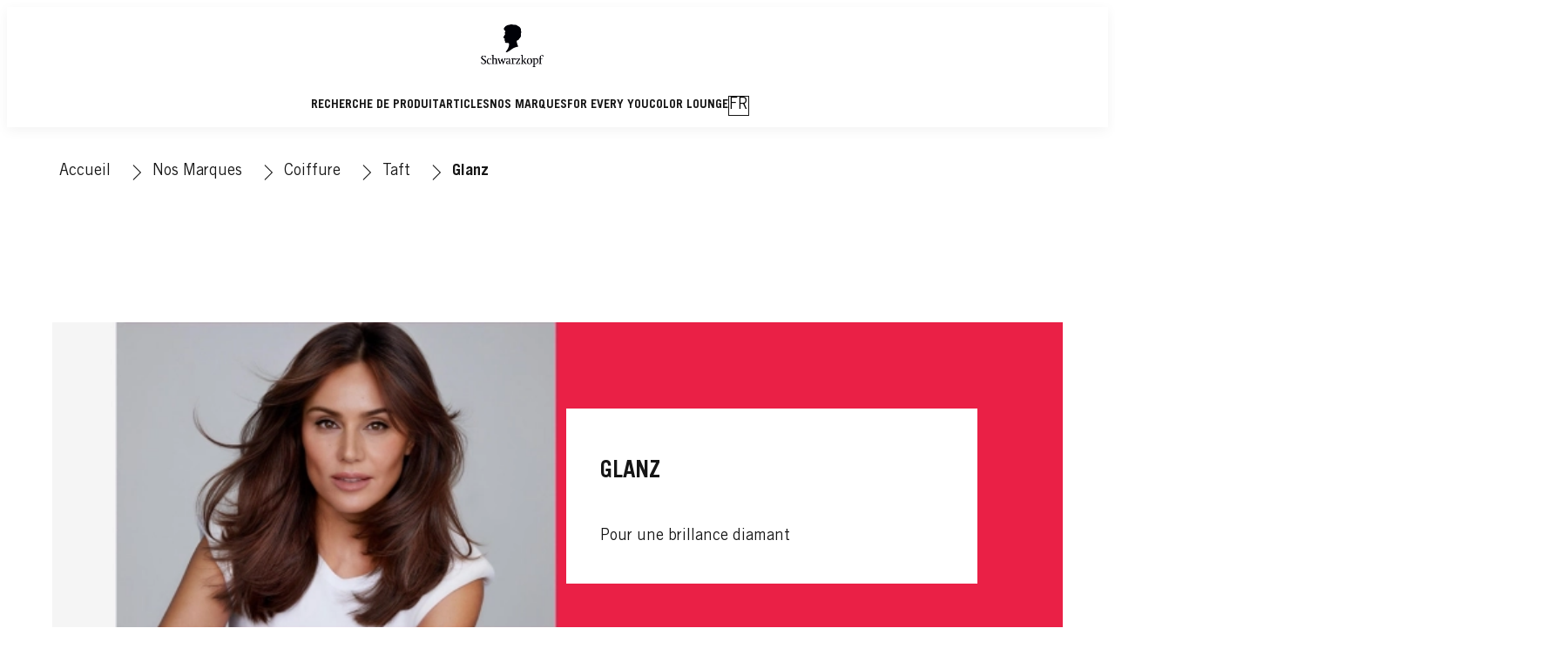

--- FILE ---
content_type: text/html;charset=utf-8
request_url: https://www.schwarzkopf.ch/fr/nos-marques/coiffure/taft/glanz.html
body_size: 30276
content:


<!DOCTYPE HTML>
<html lang="fr-CH" dir="ltr">

<head>
    
    <script defer="defer" type="text/javascript" src="/.rum/@adobe/helix-rum-js@%5E2/dist/rum-standalone.js"></script>
<link href="https://dm.henkel-dam.com" rel="preconnect"/>
    <script>
        performance.mark('HTML head start');
    </script>
    <meta charset="UTF-8"/>
    
<link rel="icon" sizes="16x16" href="https://dm.henkel-dam.com/is/image/henkel/SKP-FAVICON-16x16?fmt=png-alpha&qlt=90&wid=16"/>
<link rel="apple-touch-icon" href="https://dm.henkel-dam.com/is/image/henkel/SKP-FAVICON-16x16?fmt=png-alpha&qlt=90&wid=128"/>
<link rel="apple-touch-icon" sizes="128x128" href="https://dm.henkel-dam.com/is/image/henkel/SKP-FAVICON-16x16?fmt=png-alpha&qlt=90&wid=128"/>
<link rel="apple-touch-icon" sizes="196x196" href="https://dm.henkel-dam.com/is/image/henkel/SKP-FAVICON-16x16?fmt=png-alpha&qlt=90&wid=196"/>
    <meta name="template" content="content-page"/>
    <meta name="viewport" content="width=device-width, initial-scale=1"/>
    
    
    

    
        <link rel="preload" as="image" fetchpriority="high" media="(max-width: 767px)" imagesrcset="https://dm.henkel-dam.com/is/image/henkel/taft_de_nazan_eckes_color_background_red_750x356?wid=240&amp;fmt=webp&amp;qlt=100&amp;fit=hfit%2C1 240w, https://dm.henkel-dam.com/is/image/henkel/taft_de_nazan_eckes_color_background_red_750x356?wid=480&amp;fmt=webp&amp;qlt=100&amp;fit=hfit%2C1 480w, https://dm.henkel-dam.com/is/image/henkel/taft_de_nazan_eckes_color_background_red_750x356?wid=768&amp;fmt=webp&amp;qlt=100&amp;fit=hfit%2C1 768w, https://dm.henkel-dam.com/is/image/henkel/taft_de_nazan_eckes_color_background_red_750x356?wid=1024&amp;fmt=webp&amp;qlt=100&amp;fit=hfit%2C1 1024w, https://dm.henkel-dam.com/is/image/henkel/taft_de_nazan_eckes_color_background_red_750x356?wid=1280&amp;fmt=webp&amp;qlt=100&amp;fit=hfit%2C1 1280w, https://dm.henkel-dam.com/is/image/henkel/taft_de_nazan_eckes_color_background_red_750x356?wid=1440&amp;fmt=webp&amp;qlt=100&amp;fit=hfit%2C1 1440w, https://dm.henkel-dam.com/is/image/henkel/taft_de_nazan_eckes_color_background_red_750x356?wid=1680&amp;fmt=webp&amp;qlt=100&amp;fit=hfit%2C1 1680w, https://dm.henkel-dam.com/is/image/henkel/taft_de_nazan_eckes_color_background_red_750x356?wid=2560&amp;fmt=webp&amp;qlt=100&amp;fit=hfit%2C1 2560w" imagesizes="100vw"/>
        <link rel="preload" as="image" fetchpriority="high" imagesrcset="https://dm.henkel-dam.com/is/image/henkel/taft_de_nazan_eckes_color_background_red_2320x800?wid=240&amp;fmt=webp&amp;qlt=100&amp;fit=hfit%2C1 240w, https://dm.henkel-dam.com/is/image/henkel/taft_de_nazan_eckes_color_background_red_2320x800?wid=480&amp;fmt=webp&amp;qlt=100&amp;fit=hfit%2C1 480w, https://dm.henkel-dam.com/is/image/henkel/taft_de_nazan_eckes_color_background_red_2320x800?wid=768&amp;fmt=webp&amp;qlt=100&amp;fit=hfit%2C1 768w, https://dm.henkel-dam.com/is/image/henkel/taft_de_nazan_eckes_color_background_red_2320x800?wid=1024&amp;fmt=webp&amp;qlt=100&amp;fit=hfit%2C1 1024w, https://dm.henkel-dam.com/is/image/henkel/taft_de_nazan_eckes_color_background_red_2320x800?wid=1280&amp;fmt=webp&amp;qlt=100&amp;fit=hfit%2C1 1280w, https://dm.henkel-dam.com/is/image/henkel/taft_de_nazan_eckes_color_background_red_2320x800?wid=1440&amp;fmt=webp&amp;qlt=100&amp;fit=hfit%2C1 1440w, https://dm.henkel-dam.com/is/image/henkel/taft_de_nazan_eckes_color_background_red_2320x800?wid=1680&amp;fmt=webp&amp;qlt=100&amp;fit=hfit%2C1 1680w, https://dm.henkel-dam.com/is/image/henkel/taft_de_nazan_eckes_color_background_red_2320x800?wid=2560&amp;fmt=webp&amp;qlt=100&amp;fit=hfit%2C1 2560w" imagesizes="50vw"/>
    

    

    
    
    <link rel="canonical" href="https://www.schwarzkopf.ch/fr/nos-marques/coiffure/taft/glanz.html"/>
    

    <script type="application/ld+json" id="page-seo-jsonLD">
        [{"description":"","url":"","parentOrganization":{"name":"Henkel","@type":"Organization"},"contactPoint":{"contactType":"","@type":"ContactPoint","telephone":""},"sameAs":[""],"brand":{"@type":"Organization"},"@context":"https://schema.org","@type":"Organization"},{"url":"https://www.schwarzkopf.ch/fr/nos-marques/coiffure/taft/glanz.html","description":"Que vous soyez invit\\u00E9e \\u00E0 un d\\u00EEner cinq \\u00E9toiles, un vernissage ou une soir\\u00E9e de gala : les diamants sont les ornements par excellence de n\\u2019importe quelle tenue et resteront toujours \\u00ABa girl\\u2019s best friend\\u00BB.","name":"Glanz","@context":"https://schema.org","@id":"https://www.schwarzkopf.ch/fr/nos-marques/coiffure/taft/glanz.html","@type":"WebPage"}]
    </script>
    

    
    

	



    
    
    

<script>
  window.raqnCIAM = window.raqnCIAM || {};
  window.raqnCIAM.isEnabled = false;
  window.raqnCIAM.isInit = window.raqnCIAM.isInit || false;
</script>






<script>
  window.heliuxGigyaService = window.heliuxGigyaService || {};
  window.heliuxGigyaService.isEnabled = false;
  window.heliuxGigyaService.isInit = window.heliuxGigyaService.isInit || false;
</script>






    
    



  


    
    <title id="pageTitle">Glanz</title>
    
    <meta id="pageDescription" name="description" content="Que vous soyez invitée à un dîner cinq étoiles, un vernissage ou une soirée de gala : les diamants sont les ornements par excellence de n’importe quelle tenue et resteront toujours «a girl’s best friend»."/>

    




    
    
    
    
    
    
        <script type="text/javascript">(self.heliuxModules=self.heliuxModules||[]).push([[3076],{22453:()=>{!function(){"use strict";const e=e=>"connection"in navigator?e.indexOf(navigator.connection.effectiveType)>=0?"slow":"fast":"unknown",n=e=>null!==sessionStorage.getItem(e),o=e=>{try{return n(e)?JSON.parse(sessionStorage.getItem(e)):{}}catch(e){return 0}},t={settings:{lowRAM:4,lowCPU:4,slowConnectionTypes:["slow-2g","2g","3g"]},sessionStorageKey:"progressiveUserSettings"};window.progUX=s=>{const r={...t,...s},{sessionStorageKey:i}=r,c=o(i),a=n(i)?(n=>{const{slowConnectionTypes:o}=n;return{connectionSpeed:e(o)}})(r.settings):(n=>{const{lowRAM:o,lowCPU:t,slowConnectionTypes:s}=n;return{memoryLevel:(e=>{if(!("deviceMemory"in navigator))return"unknown";const n=navigator.deviceMemory;return n===e?"mid":n>e?"high":"low"})(o),cpuLevel:(e=>{if(!("hardwareConcurrency"in navigator))return"unknown";const n=navigator.hardwareConcurrency;return n===e?"mid":n>e?"high":"low"})(t),connectionSpeed:e(s),saveData:"connection"in navigator?navigator.connection.saveData:0,reducedMotion:window.matchMedia("(prefers-reduced-motion: reduce)").matches,doNotTrack:(()=>{const e="doNotTrack"in navigator,n="1"===navigator.doNotTrack;return e&&n})()}})(r.settings);((e,n)=>{((e,n)=>{try{sessionStorage.setItem(n,JSON.stringify(e))}catch(e){}})(e,n),function(e){const n=o(e),t=document.getElementsByTagName("html")[0];Object.entries(n).forEach(e=>{const[n,o]=e,s=`${n}-${o}`;t.classList.add(s)})}(n)})(Object.assign(c,a),i)}}()},26766:(e,n,o)=>{o(22453),window.progUX()}},e=>{e(e.s=26766)}]);</script>

    

    


    


    
    
    



    

    

    <script type="text/plain" class="optanon-category-C0004" src="//assets.adobedtm.com/6f3e7fc3f999/16239f5bb076/launch-0cd069727b74.min.js" async>
    </script>

    


    
    
        
    

    
    
    
    


<template class="adobeanalytics__base" data-components="AdobeAnalytics" data-components-params-AdobeAnalytics='{ "damDomains": "[dm.henkel-dam.com,datasheets.tdx.henkel.com]" ,
               "cookieCategoryIdsForTracking": "C0004",
               "itemsToTrackConfigs": {
                    "pageViewOnInitAnalyticsConfig": {
                         "trackingProperties": {&#34;_henkel&#34;:{&#34;page&#34;:{&#34;country&#34;:&#34;CH&#34;,&#34;businessUnit&#34;:&#34;&#34;,&#34;subGroup&#34;:&#34;&#34;,&#34;publishDate&#34;:&#34;2024-09-18&#34;,&#34;language&#34;:&#34;fr&#34;,&#34;category&#34;:&#34;Brand&#34;,&#34;group&#34;:&#34;sk Switzerland&#34;}},&#34;web&#34;:{&#34;webPageDetails&#34;:{&#34;isHomePage&#34;:false,&#34;name&#34;:&#34;glanz&#34;,&#34;isErrorPage&#34;:false}},&#34;environment&#34;:{&#34;type&#34;:&#34;prod&#34;}},
                         "trackingParams": {
                              "includeIdentityEmailAddressHash": false,
                              "includeIdentifierTrackingInformation": false
                         }
                    }
               },
               "userConditionalBehavior": {}
          }'>
</template>


    
	    
    
        <script src="/etc.clientlibs/heliux/clientlibs/commons/tracking.lc-0032e0513cdc7711f4fa8c59bd0b1568-lc.min.js" defer type="text/javascript"></script>
<script src="/etc.clientlibs/heliux/clientlibs/publish/components/tracking/adobeanalytics/v1/adobeanalytics.lc-653bed791e0dc3643bf7704997ff59fe-lc.min.js" defer type="text/javascript"></script>

    

	    
	    
    
    







    

    <script type="text/plain" class="optanon-category-C0002">
        (function (w, d, s, l, i) {
            w[l] = w[l] || [];
            w[l].push(
                {'gtm.start': new Date().getTime(), event: 'gtm.js'});
            var f = d.getElementsByTagName(s)[0],
                j = d.createElement(s), dl = l != 'dataLayer' ? '&l=' + l : '';
            j.async = true;
            j.src =
                'https://www.googletagmanager.com/gtm.js?id=' + i + dl + '';
            f.parentNode.insertBefore(j, f);
        })(window, document, 'script', 'dataLayer', 'GTM\u002DPFDPQL');
    </script>

    
    
    
    
    
        
    

    
    
    
    

    
    <template class="googleanalytics__base" data-components='GoogleAnalytics' data-components-params-GoogleAnalytics='{"cookieCategoryIdsForTracking": "C0002", "itemsToTrackConfigs": { "pageMetaOnInitAnalyticsConfig": { "trackingProperties": {&#34;page_category&#34;:&#34;Brand&#34;,&#34;page_group&#34;:&#34;sk Switzerland&#34;,&#34;page_subgroup&#34;:&#34;&#34;,&#34;website_brand&#34;:&#34;SKR&#34;,&#34;environment&#34;:&#34;prod&#34;,&#34;language&#34;:&#34;fr&#34;,&#34;country&#34;:&#34;CH&#34;,&#34;page_bu&#34;:&#34;B&#34;,&#34;page_url&#34;:&#34;https://www.schwarzkopf.ch/fr/nos-marques/coiffure/taft/glanz.html&#34;} } }}'>
    </template>

    
    
	    
    
        <script src="/etc.clientlibs/heliux/clientlibs/publish/components/tracking/googleanalytics/v1/googleanalytics.lc-79243f5506cd778a426754bdec00d6ae-lc.min.js" defer type="text/javascript"></script>

    

	    
	    
    
    

 




    
    <meta property="og:image" content="https://dm.henkel-dam.com/is/image/henkel/4015100810462_c1n1_s01_v02_taft_haarspray_glanz_250ml_t3g23_2913947_front-de_png"/>
<meta property="og:type" content="website"/>
<meta property="og:image:alt" content="Glanz"/>
<meta property="twitter:title" content="Glanz"/>
<meta property="twitter:card" content="website"/>
<meta property="twitter:image:alt" content="Glanz"/>
<meta property="twitter:description" content="Tenue parfaite et brillance intense."/>
<meta property="og:title" content="Glanz"/>
<meta property="og:url" content="https://www.schwarzkopf.ch/fr/nos-marques/coiffure/taft/glanz.html"/>
<meta property="og:description" content="Tenue parfaite et brillance intense."/>
<meta property="twitter:image" content="https://dm.henkel-dam.com/is/image/henkel/4015100810462_c1n1_s01_v02_taft_haarspray_glanz_250ml_t3g23_2913947_front-de_png"/>

    



  <style>
    body,raqn-theme {
  --global-color-default-main-color:#161616;
  --global-color-default-accent2:#a62139;
  --global-color-default-accent1:#161616;
  --global-color-default-accent1-hover:#818181;
  --global-color-default-accent1-disabled:#dcdcdc;
  --global-color-default-accent2-text:#ffffff;
  --global-color-default-alt-color:#818181;
  --global-color-default-accent1-hover-text:#ffffff;
  --global-color-default-success-color:#00FF00;
  --global-color-default-accent2-disabled:#ffffff;
  --global-color-default-accent2-hover:#e65d71;
  --global-color-default-background:#ffffff;
  --global-color-default-accent2-disabled-text:#dcdcdc;
  --global-color-default-accent1-text:#ffffff;
  --global-color-default-error-color:#ae0000;
  --global-color-default-accent1-disabled-text:#ffffff;
  --global-color-default-accent2-hover-text:#ffffff;
  --global-color-primary-main-color:#161616;
  --global-color-primary-accent2:#818181;
  --global-color-primary-accent1:#161616;
  --global-color-primary-accent1-hover:#818181;
  --global-color-primary-accent1-disabled:#dcdcdc;
  --global-color-primary-accent2-text:#161616;
  --global-color-primary-alt-color:#a62139;
  --global-color-primary-accent1-hover-text:#ffffff;
  --global-color-primary-success-color:#00FF00;
  --global-color-primary-accent2-disabled:#f5f5f5;
  --global-color-primary-accent2-hover:#f5f5f5;
  --global-color-primary-background:#f7f7f7;
  --global-color-primary-accent2-disabled-text:#dcdcdc;
  --global-color-primary-accent1-text:#ffffff;
  --global-color-primary-error-color:#ae0000;
  --global-color-primary-accent1-disabled-text:#ffffff;
  --global-color-primary-accent2-hover-text:#818181;
  --global-color-secondary-main-color:#161616;
  --global-color-secondary-background-2:#ffffff;
  --global-color-secondary-background-1:#1b33ae;
  --global-color-secondary-accent2:#161616;
  --global-color-secondary-accent1:#ffffff;
  --global-color-secondary-accent1-hover:#161616;
  --global-color-secondary-accent1-disabled:#f5f5f5;
  --global-color-secondary-accent2-text:#ffffff;
  --global-color-secondary-alt-color:#a62139;
  --global-color-secondary-accent1-hover-text:#ffffff;
  --global-color-secondary-success-color:#00FF00;
  --global-color-secondary-accent2-disabled:#dcdcdc;
  --global-color-secondary-accent2-hover:#818181;
  --global-color-secondary-background:#ffffff;
  --global-color-secondary-accent2-disabled-text:#ffffff;
  --global-color-secondary-accent1-text:#161616;
  --global-color-secondary-error-color:#ae0000;
  --global-color-secondary-accent1-disabled-text:#dcdcdc;
  --global-color-secondary-accent2-hover-text:#ffffff;
  --global-layout-header-height-mobile:70px;
  --global-layout-header-height-desktop:138px;
  --global-layout-default-grid-gutter:20px;
  --global-layout-default-row-gap:20px;
  --global-layout-default-row-gap-small:20px;
  --global-layout-default-grid-gutter-small:20px;
  --global-layout-default-margin:20px;
  --global-layout-default-grid-gutter-medium:20px;
  --global-layout-default-row-gap-medium:20px;
  --global-layout-big-margin:40px;
  --global-layout-small-margin:10px;
  --global-layout-negative-margin:-20px;
  --global-layout-content-max-width-xl:1160px;
  --global-layout-content-max-width-l:990px;
  --global-layout-content-max-width-m:1023px;
  --global-layout-content-max-width-xxl:1160px;
  --global-fonts-body-device-family:Helvetica Neue, Helvetica, Arial, sans-serif;
  --global-fonts-body-custom-family:body;
  --global-fonts-body-custom-family-file-bold:\2f content\2f dam\2fheliux\2f beauty\2fskr\2f fonts\2fTradeGothicLTStd-Bold.woff;
  --global-fonts-body-custom-family-file-normal:\2f content\2f dam\2fheliux\2f beauty\2fskr\2f fonts\2fTradeGothicLTStd.woff;
  --global-fonts-headings-device-family:Helvetica Neue, Helvetica, Arial, sans-serif;
  --global-fonts-headings-custom-family:headings;
  --global-fonts-headings-custom-family-file-bold:\2f content\2f dam\2fheliux\2f beauty\2fskr\2f fonts\2fTradeGothicLTStd-Bold.woff;
  --global-fonts-headings-custom-family-file-normal:\2f content\2f dam\2fheliux\2f beauty\2fskr\2f fonts\2fTradeGothicLTStd.woff;
  --global-fonts-navigation-device-family:Helvetica Neue, Helvetica, Arial, sans-serif;
  --global-fonts-navigation-custom-family:navigation;
  --global-fonts-navigation-custom-family-file-bold:\2f content\2f dam\2fheliux\2f beauty\2fskr\2f fonts\2fTradeGothicLTStd-Bold.woff;
  --global-fonts-navigation-custom-family-file-normal:\2f content\2f dam\2fheliux\2f beauty\2fskr\2f fonts\2fTradeGothicLTStd.woff;
  --global-type-heading1-font-size-tablet:80px;
  --global-type-heading1-font-size-extra-large-desktop:120px;
  --global-type-heading1-font-size-desktop:94px;
  --global-type-heading1-font-weight:bold;
  --global-type-heading1-letter-spacing:0px;
  --global-type-heading1-font-size-large-desktop:108px;
  --global-type-heading1-font-size-mobile:40px;
  --global-type-heading1-font-family:headings, Helvetica Neue, Helvetica, Arial, sans-serif;
  --global-type-heading1-line-height:1em;
  --global-type-heading2-font-size-tablet:30px;
  --global-type-heading2-font-size-desktop:32px;
  --global-type-heading2-font-weight:bold;
  --global-type-heading2-letter-spacing:0px;
  --global-type-heading2-font-size-mobile:30px;
  --global-type-heading2-font-family:headings, Helvetica Neue, Helvetica, Arial, sans-serif;
  --global-type-heading2-line-height:1.2em;
  --global-type-heading3-font-size-tablet:24px;
  --global-type-heading3-font-size-desktop:28px;
  --global-type-heading3-font-weight:bold;
  --global-type-heading3-letter-spacing:0px;
  --global-type-heading3-font-size-mobile:24px;
  --global-type-heading3-font-family:headings, Helvetica Neue, Helvetica, Arial, sans-serif;
  --global-type-heading3-line-height:1.2em;
  --global-type-heading4-font-size-tablet:22px;
  --global-type-heading4-font-size-desktop:26px;
  --global-type-heading4-font-weight:normal;
  --global-type-heading4-letter-spacing:0px;
  --global-type-heading4-font-size-mobile:22px;
  --global-type-heading4-font-family:headings, Helvetica Neue, Helvetica, Arial, sans-serif;
  --global-type-heading4-line-height:1.2em;
  --global-type-heading5-font-size-tablet:20px;
  --global-type-heading5-font-size-desktop:20px;
  --global-type-heading5-font-weight:normal;
  --global-type-heading5-letter-spacing:0px;
  --global-type-heading5-font-size-mobile:20px;
  --global-type-heading5-font-family:headings, Helvetica Neue, Helvetica, Arial, sans-serif;
  --global-type-heading5-line-height:1.2em;
  --global-type-heading6-font-size-tablet:18px;
  --global-type-heading6-font-size-desktop:18px;
  --global-type-heading6-font-weight:normal;
  --global-type-heading6-letter-spacing:0px;
  --global-type-heading6-font-size-mobile:18px;
  --global-type-heading6-font-family:headings, Helvetica Neue, Helvetica, Arial, sans-serif;
  --global-type-heading6-line-height:1.2em;
  --global-type-heading7-font-size-tablet:14px;
  --global-type-heading7-font-size-desktop:16px;
  --global-type-heading7-font-weight:normal;
  --global-type-heading7-letter-spacing:0px;
  --global-type-heading7-font-size-mobile:14px;
  --global-type-heading7-font-family:headings, Helvetica Neue, Helvetica, Arial, sans-serif;
  --global-type-heading7-line-height:1.2em;
  --global-type-linklist-font-size-tablet:14px;
  --global-type-linklist-font-size-desktop:14px;
  --global-type-linklist-font-weight:lighter;
  --global-type-linklist-letter-spacing:0px;
  --global-type-linklist-font-size-mobile:11px;
  --global-type-linklist-font-family:body, Helvetica Neue, Helvetica, Arial, sans-serif;
  --global-type-linklist-line-height:2.3em;
  --global-type-body-font-size-tablet:16px;
  --global-type-body-font-size-desktop:18px;
  --global-type-body-font-weight:normal;
  --global-type-body-letter-spacing:0px;
  --global-type-body-font-size-mobile:16px;
  --global-type-body-font-family:body, Helvetica Neue, Helvetica, Arial, sans-serif;
  --global-type-body-line-height:1.5em;
  --global-type-label-font-size-tablet:14px;
  --global-type-label-font-size-desktop:16px;
  --global-type-label-font-weight:bold;
  --global-type-label-letter-spacing:0px;
  --global-type-label-font-size-mobile:14px;
  --global-type-label-font-family:body, Helvetica Neue, Helvetica, Arial, sans-serif;
  --global-type-label-line-height:1.2em;
  --global-type-cta-font-size-tablet:14px;
  --global-type-cta-font-size-desktop:14px;
  --global-type-cta-font-weight:normal;
  --global-type-cta-letter-spacing:1;
  --global-type-cta-font-size-mobile:14px;
  --global-type-cta-font-family:body, Helvetica Neue, Helvetica, Arial, sans-serif;
  --global-type-cta-line-height:1.73em;
  --global-type-caption-font-size-tablet:14px;
  --global-type-caption-font-size-desktop:14px;
  --global-type-caption-font-weight:normal;
  --global-type-caption-letter-spacing:0px;
  --global-type-caption-font-size-mobile:14px;
  --global-type-caption-font-family:body, Helvetica Neue, Helvetica, Arial, sans-serif;
  --global-type-caption-line-height:1.2em;
  --global-type-navigation-font-size-tablet:14px;
  --global-type-navigation-font-size-desktop:14px;
  --global-type-navigation-font-weight:bold;
  --global-type-navigation-letter-spacing:0px;
  --global-type-navigation-font-size-mobile:16px;
  --global-type-navigation-font-family:headings, Helvetica Neue, Helvetica, Arial, sans-serif;
  --global-type-navigation-line-height:1em;
  --global-type-navigationLevel2-font-size-tablet:18px;
  --global-type-navigationLevel2-font-size-desktop:18px;
  --global-type-navigationLevel2-font-weight:bold;
  --global-type-navigationLevel2-letter-spacing:0px;
  --global-type-navigationLevel2-font-size-mobile:16px;
  --global-type-navigationLevel2-font-family:headings, Helvetica Neue, Helvetica, Arial, sans-serif;
  --global-type-navigationLevel2-line-height:1em;
  --global-type-navigationLevel3-font-size-tablet:16px;
  --global-type-navigationLevel3-font-size-desktop:16px;
  --global-type-navigationLevel3-font-weight:normal;
  --global-type-navigationLevel3-letter-spacing:0px;
  --global-type-navigationLevel3-font-size-mobile:14px;
  --global-type-navigationLevel3-font-family:headings, Helvetica Neue, Helvetica, Arial, sans-serif;
  --global-type-navigationLevel3-line-height:1em;
  --global-type-meta-font-size-tablet:14px;
  --global-type-meta-font-size-desktop:14px;
  --global-type-meta-font-weight:normal;
  --global-type-meta-letter-spacing:0px;
  --global-type-meta-font-size-mobile:14px;
  --global-type-meta-font-family:navigation, Helvetica Neue, Helvetica, Arial, sans-serif;
  --global-type-meta-line-height:2.3em;
  --global-type-bulletedList-list-style-type:disc;
}
@font-face {
  font-family: body;
  font-style: normal;
  font-weight: 400;
  font-display: swap;
  src: url('/content/dam/heliux/beauty/skr/fonts/TradeGothicLTStd.woff') format('woff2');
}
@font-face {
  font-family: body;
  font-style: normal;
  font-weight: 700;
  font-display: swap;
  src: url('/content/dam/heliux/beauty/skr/fonts/TradeGothicLTStd-Bold.woff') format('woff2');
}
@font-face {
  font-family: headings;
  font-style: normal;
  font-weight: 400;
  font-display: swap;
  src: url('/content/dam/heliux/beauty/skr/fonts/TradeGothicLTStd.woff') format('woff2');
}
@font-face {
  font-family: headings;
  font-style: normal;
  font-weight: 700;
  font-display: swap;
  src: url('/content/dam/heliux/beauty/skr/fonts/TradeGothicLTStd-Bold.woff') format('woff2');
}
@font-face {
  font-family: navigation;
  font-style: normal;
  font-weight: 400;
  font-display: swap;
  src: url('/content/dam/heliux/beauty/skr/fonts/TradeGothicLTStd.woff') format('woff2');
}
@font-face {
  font-family: navigation;
  font-style: normal;
  font-weight: 700;
  font-display: swap;
  src: url('/content/dam/heliux/beauty/skr/fonts/TradeGothicLTStd-Bold.woff') format('woff2');
}

  </style>

  <style>
    body.dark {
  --global-color-default-main-color:#ffffff;
  --global-color-default-accent2:#505050;
  --global-color-default-accent1:#636363;
  --global-color-default-accent1-hover:#3b3b3b;
  --global-color-default-accent1-disabled:#c9bbaa;
  --global-color-default-accent2-text:#ffffff;
  --global-color-default-alt-color:#808080;
  --global-color-default-accent1-hover-text:#ffffff;
  --global-color-default-success-color:#00FF00;
  --global-color-default-accent2-disabled:#a7a6a6;
  --global-color-default-accent2-hover:#1a1a1a;
  --global-color-default-background:#000000;
  --global-color-default-accent2-disabled-text:#aaaaaa;
  --global-color-default-accent1-text:#ffffff;
  --global-color-default-error-color:#ae0000;
  --global-color-default-accent1-disabled-text:#aaaaaa;
  --global-color-default-accent2-hover-text:#ffffff;
  --global-color-primary-main-color:#ffffff;
  --global-color-primary-accent2:#703c00;
  --global-color-primary-accent1:#505050;
  --global-color-primary-accent1-hover:#1a1a1a;
  --global-color-primary-accent1-disabled:#585858;
  --global-color-primary-accent2-text:#ffffff;
  --global-color-primary-alt-color:#ffffff;
  --global-color-primary-accent1-hover-text:#ffffff;
  --global-color-primary-success-color:#00FF00;
  --global-color-primary-accent2-disabled:#c9bbaa;
  --global-color-primary-accent2-hover:#a36600;
  --global-color-primary-background:#222222;
  --global-color-primary-accent2-disabled-text:#aaaaaa;
  --global-color-primary-accent1-text:#ffffff;
  --global-color-primary-error-color:#ae0000;
  --global-color-primary-accent1-disabled-text:#aaaaaa;
  --global-color-primary-accent2-hover-text:#ffffff;
  --global-color-secondary-main-color:#ffffff;
  --global-color-secondary-accent2:#505050;
  --global-color-secondary-accent1:#703c00;
  --global-color-secondary-accent1-hover:#a36600;
  --global-color-secondary-accent1-disabled:#c9bbaa;
  --global-color-secondary-accent2-text:#ffffff;
  --global-color-secondary-alt-color:#ffffff;
  --global-color-secondary-accent1-hover-text:#ffffff;
  --global-color-secondary-success-color:#00FF00;
  --global-color-secondary-accent2-disabled:#a7a6a6;
  --global-color-secondary-accent2-hover:#1a1a1a;
  --global-color-secondary-background:#2B2B2B;
  --global-color-secondary-accent2-disabled-text:#aaaaaa;
  --global-color-secondary-accent1-text:#ffffff;
  --global-color-secondary-error-color:#ae0000;
  --global-color-secondary-accent1-disabled-text:#aaaaaa;
  --global-color-secondary-accent2-hover-text:#ffffff;
}

  </style>



    
        <link rel="stylesheet" href="/etc.clientlibs/heliux/clientlibs/publish/atomic/accessibility.lc-18b7fe24be78d93bdf103340ec4fe909-lc.min.css" type="text/css"><link rel="stylesheet" href="/etc.clientlibs/heliux/clientlibs/publish/atomic/type.lc-d5ce0f8248e74b180cadc9136af2a0a7-lc.min.css" type="text/css"><link rel="stylesheet" href="/etc.clientlibs/heliux/clientlibs/publish/atomic/visibility.lc-63edd126d4ed625bf19567343ff9cfeb-lc.min.css" type="text/css"><link rel="stylesheet" href="/etc.clientlibs/heliux/clientlibs/publish/atomic/grid.lc-3ba4a949d708821248b18cad4c653e30-lc.min.css" type="text/css"><link rel="stylesheet" href="/etc.clientlibs/heliux/clientlibs/publish/atomic/color.lc-e1b6d460eff90572bb4e6d274b965849-lc.min.css" type="text/css"><link rel="stylesheet" href="/etc.clientlibs/heliux/clientlibs/publish/components/content/animations/v1/animations.lc-d41d8cd98f00b204e9800998ecf8427e-lc.min.css" type="text/css"><link rel="stylesheet" href="/etc.clientlibs/heliux/clientlibs/publish.lc-7b423f798eb36cc2c4e206b6e9533558-lc.min.css" type="text/css">
    




    
        <link rel="stylesheet" href="/etc.clientlibs/heliux/clientlibs/publish/print.lc-d1697c04ed784abf1679ab80b69be408-lc.min.css" type="text/css" media="print">
    



















<style>
    heliux-inlinesection {
        display: flex;
    }

    heliux-banner {
        display: none;
    }
</style>


    
    
    

    

    
    
    

    
    
    
    
    
    <script>
        performance.mark('HTML head end');
    </script>
</head>




<body class="page basicpage page-type-content" data-client-country="US">
<script>
    (() => {
      if (window.localStorage.getItem('raqn.theme') === 'dark') {
        const body = document.querySelector('body');
        body.classList.add('dark');
      }
    })();
</script>


<script>
    performance.mark('HTML body start');
</script>


    
    
    
    



    
<div class="cookiebanner">


    
    
        
    

    
    
    
    




    <div class="scriptinjector__base" data-components="ScriptInjector" data-components-params-scriptinjector='{
             "src": "https://cdn.cookielaw.org/scripttemplates/otSDKStub.js",
             "name": "onetrust",
             "postLoadCallback": "",
             "attributes": {"data-domain-script":"c3910c22-22a4-48c5-a978-a40b45757b7c","charset":"UTF-8","data-language":"fr-ch","data-document-language":"true"}
         }'>
    </div>


    <script type="text/javascript">
        var oneTrustBlockedStyles=document.createElement('style');
        oneTrustBlockedStyles.setAttribute('type','text/css');
        document.head.appendChild(oneTrustBlockedStyles);

        function OptanonWrapper() {
            window.dataLayer?.push({event:'OneTrustGroupsUpdated'});

            // When 'OneTrustGroupsUpdated' is called for the first time, 'window.OneTrust' is not initialised yet.
            // Therefor, we are calling another custom RAQN `RAQNOneTrustGroupsUpdated` event, to trigger some actions
            // on OneTrust changed callback
            window.dispatchEvent(new Event('RAQNOneTrustGroupsUpdated'));

            var activeGroups=OptanonActiveGroups.split(',').filter(function(n){return n;});
            oneTrustBlockedStyles.innerHTML=activeGroups.map(function(x){return activeGroups.map(function(y){return '.cookie-blocked-'+(x==y?x:x+"-"+y);}).join(',');}).join(',')+'{display:none}';
            document.body.setAttribute('data-wp-page-cookie',activeGroups.length>1?activeGroups.join(','):'not-accepted');
        }
    </script>



    
	    
    
        <script src="/etc.clientlibs/heliux/clientlibs/publish/components/content/scriptinjector/v1/scriptinjector.lc-ed358bd73e01a150f6b2d6d6a4439efd-lc.min.js" defer type="text/javascript"></script>

    

	    
	    
    
    
</div>
<div class="root responsivegrid">


<div class="aem-Grid aem-Grid--12 aem-Grid--default--12 ">
    
    <div class="experiencefragment aem-GridColumn aem-GridColumn--default--12"><div id="experiencefragment-4825bb645c" class="cmp-experiencefragment cmp-experiencefragment--header"><div class="xf-content-height">
 


<div class="aem-Grid aem-Grid--12 aem-Grid--default--12 ">
    
    <heliux-header class="header default aem-GridColumn aem-GridColumn--default--12">


    
    
        <link rel="stylesheet" href="/etc.clientlibs/heliux/clientlibs/publish/components/structure/header/v1/header.lc-b945c4caedc8fbacf3b99b18050fe11f-lc.min.css" type="text/css">
    

    
    
    
    



<style class="customizations__css">@media all{.header .customizations__header::after{border-top:0px;}}@media all{.header .customizations__header{box-shadow:0px 4px 14px #0000000d;}}@media (min-width: 768px) and (max-width: 1023px){.header .customizations__header .header__logo{min-width:114px;position:absolute;left:50%;transform:translate3d(-50%, 0, 0);}}@media all{.header .customizations__header .header__container{display:flex;}}@media all{.header .customizations__header .header__logo{padding :15px 10px 10px;}}@media (max-width: 767px){.header .customizations__header .header__logo{min-width:114px;position:absolute;transform:translate3d(-50%, 0, 0);left:50%;}}</style>


    
    
        <link rel="stylesheet" href="/etc.clientlibs/heliux/clientlibs/publish/components/structure/header/v1/header/mobile/layout4.lc-fa225b5258e33a64fd901a53e99298ce-lc.min.css" type="text/css">
    

    
    
    
    



    
    
        <link rel="stylesheet" href="/etc.clientlibs/heliux/clientlibs/publish/components/structure/header/v1/header/tablet/layout2.lc-e0b9de9bd74fc8360240d31758de8ecf-lc.min.css" type="text/css">
    

    
    
    
    



    
    
        <link rel="stylesheet" href="/etc.clientlibs/heliux/clientlibs/publish/components/structure/header/v1/header/desktop/layout5.lc-b4db4fbc4e9d81c196dc842552a439e3-lc.min.css" type="text/css">
    

    
    
    
    





    
    
    
        <link rel="stylesheet" href="/etc.clientlibs/heliux/clientlibs/publish/components/structure/header/v1/header/sticky.lc-1d7caaf5ab535e416a978a4940169b55-lc.min.css" type="text/css">
    

    
    
    
    



<a class="header__skipContent" href="#maincontent" target="_self">Skip to Content</a>







<div class="header__wrapper">
<header class="header__base container-max header__base--isSticky header__base--isStickyAtTop customizations__header" data-components="StickyHeader" data-components-params-StickyHeader="{&#34;mode&#34;:&#34;DesktopAndMobile&#34;,&#34;stickyDirection&#34;:&#34;UP&#34;}">
    <div class="header__container">
        <div class="header__logo">




    
    
    <heliux-logo class="logo alignment-horizontal-center margin-block-start-none margin-block-end-none">

<style class="customizations__css">@media all{.logo .logo1660287904458 .image__imgPreview{flex-direction:inherit;}}@media all{.logo .logo1660287904458 .image--withRatio{height:0;padding-bottom:calc(var(--image-h, 1)/var(--image-w,1)*100%);}}</style>



    
    
        <link rel="stylesheet" href="/etc.clientlibs/heliux/clientlibs/publish/components/content/image/v1/image.lc-d19996582cb5011fc8d035d9d2129ebc-lc.min.css" type="text/css"><link rel="stylesheet" href="/etc.clientlibs/heliux/clientlibs/publish/components/content/logo/v1/logo.lc-14bb0ac63397c4a949eb81735d29e8cf-lc.min.css" type="text/css">
    

    
    
    
    







    <div id="logo-4748b9347e" class="image__base logo1660287904458 image--no-mobile-img  image--hfit,1  " data-adobe-tracking-configs="{&#34;imageAnalyticsConfig&#34;:{&#34;isActive&#34;:true,&#34;trackingProperties&#34;:{&#34;_henkel&#34;:{&#34;component&#34;:{&#34;internalPromoLink&#34;:&#34;undefined-undefined-undefined-undefined&#34;}}}}}" data-components-params-image="{&#34;src&#34;:&#34;https://dm.henkel-dam.com/is/image/henkel/skr_logo-new&#34;,&#34;servletParams&#34;:{&#34;fmt&#34;:&#34;webp&#34;,&#34;qlt&#34;:&#34;90&#34;,&#34;fit&#34;:&#34;hfit,1&#34;,&#34;align&#34;:&#34;&#34;},&#34;mobileSource&#34;:&#34;&#34;,&#34;renditions&#34;:[&#34;240&#34;,&#34;480&#34;,&#34;768&#34;,&#34;1024&#34;],&#34;dimensions&#34;:{&#34;mobileHeight&#34;:&#34;514&#34;,&#34;width&#34;:&#34;400&#34;,&#34;mobileWidth&#34;:&#34;1024&#34;,&#34;height&#34;:&#34;200&#34;},&#34;lazyEnabled&#34;:false}" data-components="Image">

        <a class="image__link" href="/fr.html" target="_self">
            
    
        
        <style type="text/css">
         #ratiologo-4748b9347e {
          --image-w: 400;
          --image-h: 200;
          --image-mw: 1024;
          --image-mh: 514;
          --image-mobile-w: var(--image-mw, var(--image-w));
          --image-mobile-h: var(--image-mh, var(--image-h));
         }
        </style>
    

            
                
                    <div id="ratiologo-4748b9347e" class="image--withRatio">
                        <picture class="image__imgPreview  ">
                            

                            

                            
                            

                            
                            
                            
                                

                                <source media="(min-width: 0)" srcset="https://dm.henkel-dam.com/is/image/henkel/skr_logo-new?wid=240&amp;fmt=webp&amp;qlt=90&amp;fit=hfit%2C1 240w, https://dm.henkel-dam.com/is/image/henkel/skr_logo-new?wid=480&amp;fmt=webp&amp;qlt=90&amp;fit=hfit%2C1 480w, https://dm.henkel-dam.com/is/image/henkel/skr_logo-new?wid=768&amp;fmt=webp&amp;qlt=90&amp;fit=hfit%2C1 768w, https://dm.henkel-dam.com/is/image/henkel/skr_logo-new?wid=1024&amp;fmt=webp&amp;qlt=90&amp;fit=hfit%2C1 1024w" width="400" height="200" sizes="50vw"/>

                                
                            


                            
                            <img elementtiming="logo-4748b9347e" alt="Schwarzkopf logo" class="image__img" width="400" height="200" src="[data-uri]"/>
                        </picture>

                        
                        
                    </div>
                    
                    
                    <meta itemprop="contentUrl" src="https://dm.henkel-dam.com/is/image/henkel/skr_logo-new" content="https://dm.henkel-dam.com/is/image/henkel/skr_logo-new"/>
                
                
  

            
            
  

        </a>
    </div>



    


    
	    
    
        <script src="/etc.clientlibs/heliux/clientlibs/publish/components/content/image/v1/image.lc-88fb5750a3cd60f86ba3dccb2aaa0e80-lc.min.js" defer type="text/javascript"></script>

    

	    
	    
    
    

</heliux-logo>


</div>

        <div class="header__navigationWrapper">
            
    <div class="header__navigationContainer">
        <div class="header__navigation icon--medium" id="header__navigation">
            
            
            <heliux-nav-adjustable class="adjustablenavigation">


  
  

  <div style="display: none" data-components="Animations" data-components-params-animations='{"componentName": "adjustablenavigation", "name":"adjustablenavigation1659525063335", "data":{"name":"adjustablenavigation1659525063335","isDefault":true,"animations":[{"type":"transition","duration":400,"trigger":":hover","delay":0,"bounce":false,"wrapper":" heliux-navigation heliux-desktopnav .navigation__item-link--level-0","element":"::after","timing-function":"ease","initial":{"opacity":"0","height":"4px","background":"#a62139","top":"72%","width":"calc(100% - 30px)","left":"15px"},"final":{"opacity":"1","height":"4px","background":"#a62139","top":"72%","width":"calc(100% - 30px)","left":"15px"},"viewport":"@media (min-width: 1024px)","name":"Element1659525074796","label":"item-underlink"},{"type":"transition","duration":"100","trigger":":hover","delay":0,"bounce":false,"wrapper":" heliux-navigation heliux-desktopnav .navigation__item-link--level-2","element":"","timing-function":"ease","initial":{"color":"var(--scope-color-main-color)"},"final":{"color":"var(--scope-color-alt-color)"},"viewport":"@media all","name":"Element1659526589094","label":"item-lvl-2-color"}],"resourceType":"heliux/components/structure/adjustablenavigation/v1/adjustablenavigation","label":"adjustablenavigation-item-underline"}}'>
  </div>




<style class="customizations__css">@media all{.adjustablenavigation .customizations__adjustablenavigation heliux-desktopnav .navigation__flyout{border-top:2px solid #f7f7f7 !important;border-bottom:0px !important;box-shadow:0px 4px 14px #0000000d !important;}}@media all{.adjustablenavigation .customizations__adjustablenavigation heliux-desktopnav .navigation__item-link--level-0{padding:26px 15px !important;}}@media all{.adjustablenavigation .customizations__adjustablenavigation heliux-mobilenav .navigation__item--level-0 .navigation__item-content{border-bottom:2px solid #FFFFFF;background-color:#f7f7f7;padding-left:20px;padding-right:20px;}}@media all{.adjustablenavigation .customizations__adjustablenavigation heliux-mobilenav .navigation__content heliux-icon{padding-top:6px;}}@media all{.adjustablenavigation .customizations__adjustablenavigation heliux-mobilenav .navigation__item-link--level-1{padding:20px 0;}}@media all{.adjustablenavigation .customizations__adjustablenavigation heliux-mobilenav .navigation__item--level-0 .navigation__list{border-top:0px;background-color:#f7f7f7;border-bottom:0px;padding:0px;}}@media all{.adjustablenavigation .customizations__adjustablenavigation heliux-mobilenav .navigation__item--level-2 .navigation__item-content{border-bottom:0px;}}</style>


    
    
        <link rel="stylesheet" href="/etc.clientlibs/heliux/clientlibs/publish/components/content/modal/v1/modal.lc-e0a2b5375dc05aafc35fff350f588c62-lc.min.css" type="text/css"><link rel="stylesheet" href="/etc.clientlibs/heliux/clientlibs/publish/components/content/icon/v1/icon.lc-a41baae390b37a3dd87f20fe5f5649c4-lc.min.css" type="text/css"><link rel="stylesheet" href="/etc.clientlibs/heliux/clientlibs/publish/components/structure/navigation/v1/navigation.lc-7320253366f83abadce8a63644fee92d-lc.min.css" type="text/css"><link rel="stylesheet" href="/etc.clientlibs/heliux/clientlibs/publish/components/structure/adjustablenavigation/v1/adjustablenavigation.lc-22ab0cfdd69b01f969dd17cc0e009ec3-lc.min.css" type="text/css">
    

    
    
    
    







<heliux-navigation data-components="Navigation" data-components-params-Visibility='{
                       &quot;hideParent&quot;: false,
                       &quot;target&quot;: {
                        &quot;mobile&quot;:&quot;.navigation__group--level-0&quot;
                       }
                   }' data-components-params-Navigation='{
                    "mobileExperienceFragment": ""
                   }' class="customizations__adjustablenavigation">
    
  <button class="navigation__toogle" aria-expanded="false">
    <span class="a11y-visually-hidden">Mobile navigation</span>
    <span class="navigation__toogle-open">
      
  
  <heliux-icon class="icon__menu"><svg viewBox="0 0 24 24"><use xlink:href="#iconSprite_menu"/></svg></heliux-icon>

    </span>
    <span class="navigation__toogle-close">
      
  
  <heliux-icon class="icon__close"><svg viewBox="0 0 24 24"><use xlink:href="#iconSprite_close"/></svg></heliux-icon>

    </span>
  </button>

    
  <span class="navigation__returnIcon" hidden aria-hidden="true">
      

<heliux-icon class="icon__return"><svg viewBox="0 0 24 24"><use xlink:href="#iconSprite_return"/></svg></heliux-icon>

  </span>

    <div class="navigation__content navigation--adjustable">
        <nav id="adjustablenavigation-49c92db1fc" class=" navigation__nav " role="navigation" itemscope itemtype="https://schema.org/SiteNavigationElement">
            
            <ul class=" navigation__group navigation__group--level-0">

                
                <li class="navigation__item navigation__item--level-0">
                    <div class="navigation__item-content">
                        
                        <a class="navigation__item-link
                                navigation__item-link--level-0
                                " data-level="0" aria-label="RECHERCHE DE PRODUIT " href="/fr/recherche-de-produit.html" itemprop="url" target="_self">
                            <span class="navigation__item-text navigation__item-text--lines">
                                
                                <span class="navigation__item-text-line navigation__item-text-line--1" itemprop="name">RECHERCHE DE PRODUIT</span>
                                
                            </span>
                            
                            
                            
                        </a>
                        
                        <div tabindex="0" class="navigation__expandIcon" aria-hidden="false" aria-haspopup="true" style="opacity:.0;position: absolute">
  
  <heliux-icon class="icon__openExpand"><svg viewBox="0 0 24 24"><use xlink:href="#iconSprite_open-expand"/></svg></heliux-icon>
</div>
                    </div>
                    
                </li>
<li class="navigation__item navigation__item--level-0 navigation__item--has-children">
                    <div class="navigation__item-content">
                        
                        <a class="navigation__item-link
                                navigation__item-link--level-0
                                " data-level="0" aria-label="ARTICLES " aria-haspopup="true" href="/fr/articles.html" itemprop="url" target="_self">
                            <span class="navigation__item-text navigation__item-text--lines">
                                
                                <span class="navigation__item-text-line navigation__item-text-line--1" itemprop="name">ARTICLES</span>
                                
                            </span>
                            
                            
                            
                        </a>
                        <button class="navigation__submenu-trigger" aria-expanded="false">
                            <span class="a11y-visually-hidden">Show Submenu for ARTICLES </span>
                            <span class="navigation__icon navigation__icon--right">
                                
  
  <heliux-icon class="icon__chevronRight"><svg viewBox="0 0 24 24"><use xlink:href="#iconSprite_chevron-right"/></svg></heliux-icon>

                            </span>
                        </button>
                        <div tabindex="0" class="navigation__expandIcon" aria-hidden="false" aria-haspopup="true" style="opacity:.0;position: absolute">
  
  <heliux-icon class="icon__openExpand"><svg viewBox="0 0 24 24"><use xlink:href="#iconSprite_open-expand"/></svg></heliux-icon>
</div>
                    </div>
                    <div class="navigation__group navigation__group--level-1 navigation__group--flyout ">
                        <section class="columncontrol container responsivegrid container-max">




    
    
        <link rel="stylesheet" href="/etc.clientlibs/heliux/clientlibs/publish/components/content/columncontrol/v1/columncontrol.lc-70c43250398f663fddac7e8001aa8fbf-lc.min.css" type="text/css">
    

    
    
    
    

<style type="text/css">
  #columncontrol-1de5fce672 {
    --scope-grid-template-columns:minmax(0,1fr) minmax(0,1fr) minmax(0,1fr) minmax(0,1fr) ;
    --scope-grid-template-columns-mobile:minmax(0,1fr) ;
  }
</style>


    
    
    <style type="text/css">
      #columncontrol-1de5fce672 {
          --scope-grid-area: 1 / 13
      }
    </style>


    
    
    <style type="text/css">
      #columncontrol-1de5fce672 {
          --scope-grid-area-mobile: 1 / 11
      }
    </style>


<div class="heliux-grid__wrapper customizations__columncontrol" id="columncontrol-1de5fce672">
  <heliux-grid class="product__columncontrol">
    
      <div class="columncontrol__wrapper  ">
        
          
            
            
              <heliux-nav-dynamiclinks class="navigationdynamiclinks navigation">

    
    
        
    

    
    
    
    



    <ul role="menubar" class="navigation__group navigation__group--level-1-adjustable">
        
    <li role="none" class="navigation__item navigation__item--level-1 navigation__item--has-children">
        <div class="navigation__item-content">
            
    <a role="menuitem" href="https://www.schwarzkopf.ch/fr/articles/coiffure.html" title="Coiffure" tabindex="0" itemprop="url" class="navigation__item-link navigation__item-link--level-1" data-image-id="image-c54deab9-35fd-3955-af36-0e7878d63477" data-level="1" aria-label="Coiffure" aria-expanded="false" aria-haspopup="true" target="_self">
        
        <span class="navigation__item-text">
            <span class="navigation__item-text-line navigation__item-text-line--1" itemprop="name">Coiffure</span>
        </span>
    </a>


            <button class="navigation__submenu-trigger" aria-expanded="false" data-level="1">
                <span class="a11y-visually-hidden">Show Submenu for Coiffure</span>
                
                <span class="navigation__icon navigation__icon--expand">
                    
  
  <heliux-icon class="icon__openExpand"><svg viewBox="0 0 24 24"><use xlink:href="#iconSprite_open-expand"/></svg></heliux-icon>

                </span>
                <span class="navigation__icon navigation__icon--collapse">
                    
  
  <heliux-icon class="icon__closeCollapse"><svg viewBox="0 0 24 24"><use xlink:href="#iconSprite_close-collapse"/></svg></heliux-icon>

                </span>
            </button>
        </div>

        
    <ul role="menubar" class="navigation__group navigation__group--level-2">
        
    <li role="none" class="navigation__item navigation__item--level-2">
        <div class="navigation__item-content">
            
    <a role="menuitem" href="https://www.schwarzkopf.ch/fr/articles/coiffure/coiffure-carre.html" title="Carrés" tabindex="0" itemprop="url" class="navigation__item-link navigation__item-link--level-2" data-image-id="image-e6e167d2-8b63-357d-8225-ba4a81503ed8" data-level="2" aria-label="Carrés" target="_self">
        
        <span class="navigation__item-text">
            <span class="navigation__item-text-line navigation__item-text-line--1" itemprop="name">Carrés</span>
        </span>
    </a>


            
        </div>

        
    </li>

    
        
    <li role="none" class="navigation__item navigation__item--level-2">
        <div class="navigation__item-content">
            
    <a role="menuitem" href="https://www.schwarzkopf.ch/fr/articles/coiffure/coiffure-headband.html" title="Chapeaux - Accessoires" tabindex="0" itemprop="url" class="navigation__item-link navigation__item-link--level-2" data-image-id="image-cb67dbe1-953d-340c-b770-d4e9cdcecc06" data-level="2" aria-label="Chapeaux - Accessoires" target="_self">
        
        <span class="navigation__item-text">
            <span class="navigation__item-text-line navigation__item-text-line--1" itemprop="name">Chapeaux - Accessoires</span>
        </span>
    </a>


            
        </div>

        
    </li>

    
        
    <li role="none" class="navigation__item navigation__item--level-2">
        <div class="navigation__item-content">
            
    <a role="menuitem" href="https://www.schwarzkopf.ch/fr/articles/coiffure/boucles.html" title="Cheveux Bouclés" tabindex="0" itemprop="url" class="navigation__item-link navigation__item-link--level-2" data-image-id="image-233a792d-0f3f-3840-8016-6e490a9951e8" data-level="2" aria-label="Cheveux Bouclés" target="_self">
        
        <span class="navigation__item-text">
            <span class="navigation__item-text-line navigation__item-text-line--1" itemprop="name">Cheveux Bouclés</span>
        </span>
    </a>


            
        </div>

        
    </li>

    
        
    <li role="none" class="navigation__item navigation__item--level-2">
        <div class="navigation__item-content">
            
    <a role="menuitem" href="https://www.schwarzkopf.ch/fr/articles/coiffure/cheveux-courts.html" title="Cheveux Courts" tabindex="0" itemprop="url" class="navigation__item-link navigation__item-link--level-2" data-image-id="image-e09aa339-0527-32ee-ada7-54c7d4b95e7e" data-level="2" aria-label="Cheveux Courts" target="_self">
        
        <span class="navigation__item-text">
            <span class="navigation__item-text-line navigation__item-text-line--1" itemprop="name">Cheveux Courts</span>
        </span>
    </a>


            
        </div>

        
    </li>

    
        
    <li role="none" class="navigation__item navigation__item--level-2">
        <div class="navigation__item-content">
            
    <a role="menuitem" href="https://www.schwarzkopf.ch/fr/articles/coiffure/cheveux-frises.html" title="Cheveux Frisés" tabindex="0" itemprop="url" class="navigation__item-link navigation__item-link--level-2" data-image-id="image-08ee5de2-1627-3bda-834e-5de3ba7e9ee2" data-level="2" aria-label="Cheveux Frisés" target="_self">
        
        <span class="navigation__item-text">
            <span class="navigation__item-text-line navigation__item-text-line--1" itemprop="name">Cheveux Frisés</span>
        </span>
    </a>


            
        </div>

        
    </li>

    
        
    <li role="none" class="navigation__item navigation__item--level-2">
        <div class="navigation__item-content">
            
    <a role="menuitem" href="https://www.schwarzkopf.ch/fr/articles/coiffure/cheveux-lisses.html" title="Cheveux Lisses" tabindex="0" itemprop="url" class="navigation__item-link navigation__item-link--level-2" data-image-id="image-98d7d2b2-7116-3f3d-999e-299ef2f10494" data-level="2" aria-label="Cheveux Lisses" target="_self">
        
        <span class="navigation__item-text">
            <span class="navigation__item-text-line navigation__item-text-line--1" itemprop="name">Cheveux Lisses</span>
        </span>
    </a>


            
        </div>

        
    </li>

    
        
    <li role="none" class="navigation__item navigation__item--level-2">
        <div class="navigation__item-content">
            
    <a role="menuitem" href="https://www.schwarzkopf.ch/fr/articles/coiffure/cheveux-longs.html" title="Cheveux Longs" tabindex="0" itemprop="url" class="navigation__item-link navigation__item-link--level-2" data-image-id="image-4c3f1c71-5cdd-381c-a4d3-68094037c85d" data-level="2" aria-label="Cheveux Longs" target="_self">
        
        <span class="navigation__item-text">
            <span class="navigation__item-text-line navigation__item-text-line--1" itemprop="name">Cheveux Longs</span>
        </span>
    </a>


            
        </div>

        
    </li>

    
        
    <li role="none" class="navigation__item navigation__item--level-2">
        <div class="navigation__item-content">
            
    <a role="menuitem" href="https://www.schwarzkopf.ch/fr/articles/coiffure.html" title="Charger plus" tabindex="0" itemprop="url" class="navigation__item-link navigation__item-link--level-2" data-image-id="image-" data-level="2" aria-label="Charger plus" target="_self">
        
        <span class="navigation__item-text">
            <span class="navigation__item-text-line navigation__item-text-line--1" itemprop="name">Charger plus</span>
        </span>
    </a>


            
        </div>

        
    </li>

    </ul>

    </li>

    </ul>


    


    
	    
    
        
    

	    
	    
    
    

</heliux-nav-dynamiclinks>

            
          
        
      </div>
    
      <div class="columncontrol__wrapper  ">
        
          
            
            
              <heliux-nav-dynamiclinks class="navigationdynamiclinks navigation">



    <ul role="menubar" class="navigation__group navigation__group--level-1-adjustable">
        
    <li role="none" class="navigation__item navigation__item--level-1 navigation__item--has-children">
        <div class="navigation__item-content">
            
    <a role="menuitem" href="https://www.schwarzkopf.ch/fr/articles/soin.html" title="Soin" tabindex="0" itemprop="url" class="navigation__item-link navigation__item-link--level-1" data-image-id="image-1fdc19f8-e84b-3dc6-a342-71b59b6cc22b" data-level="1" aria-label="Soin" aria-expanded="false" aria-haspopup="true" target="_self">
        
        <span class="navigation__item-text">
            <span class="navigation__item-text-line navigation__item-text-line--1" itemprop="name">Soin</span>
        </span>
    </a>


            <button class="navigation__submenu-trigger" aria-expanded="false" data-level="1">
                <span class="a11y-visually-hidden">Show Submenu for Soin</span>
                
                <span class="navigation__icon navigation__icon--expand">
                    
  
  <heliux-icon class="icon__openExpand"><svg viewBox="0 0 24 24"><use xlink:href="#iconSprite_open-expand"/></svg></heliux-icon>

                </span>
                <span class="navigation__icon navigation__icon--collapse">
                    
  
  <heliux-icon class="icon__closeCollapse"><svg viewBox="0 0 24 24"><use xlink:href="#iconSprite_close-collapse"/></svg></heliux-icon>

                </span>
            </button>
        </div>

        
    <ul role="menubar" class="navigation__group navigation__group--level-2">
        
    <li role="none" class="navigation__item navigation__item--level-2">
        <div class="navigation__item-content">
            
    <a role="menuitem" href="https://www.schwarzkopf.ch/fr/articles/soin/soins-pour-les-cheveux-abimes.html" title="Cheveux Abimés" tabindex="0" itemprop="url" class="navigation__item-link navigation__item-link--level-2" data-image-id="image-548f6117-f93f-35ef-b2ea-eca1daa6ed78" data-level="2" aria-label="Cheveux Abimés" target="_self">
        
        <span class="navigation__item-text">
            <span class="navigation__item-text-line navigation__item-text-line--1" itemprop="name">Cheveux Abimés</span>
        </span>
    </a>


            
        </div>

        
    </li>

    
        
    <li role="none" class="navigation__item navigation__item--level-2">
        <div class="navigation__item-content">
            
    <a role="menuitem" href="https://www.schwarzkopf.ch/fr/articles/soin/soins-pour-les-pointes-fourchues.html" title="Cheveux Aux Pointes Fourchues" tabindex="0" itemprop="url" class="navigation__item-link navigation__item-link--level-2" data-image-id="image-73627b86-a5c8-30a2-961b-02cfed0179bf" data-level="2" aria-label="Cheveux Aux Pointes Fourchues" target="_self">
        
        <span class="navigation__item-text">
            <span class="navigation__item-text-line navigation__item-text-line--1" itemprop="name">Cheveux Aux Pointes Fourchues</span>
        </span>
    </a>


            
        </div>

        
    </li>

    
        
    <li role="none" class="navigation__item navigation__item--level-2">
        <div class="navigation__item-content">
            
    <a role="menuitem" href="https://www.schwarzkopf.ch/fr/articles/soin/boucles.html" title="Cheveux Bouclés" tabindex="0" itemprop="url" class="navigation__item-link navigation__item-link--level-2" data-image-id="image-99fb957a-e606-36f9-9a21-ebcdcac3aba2" data-level="2" aria-label="Cheveux Bouclés" target="_self">
        
        <span class="navigation__item-text">
            <span class="navigation__item-text-line navigation__item-text-line--1" itemprop="name">Cheveux Bouclés</span>
        </span>
    </a>


            
        </div>

        
    </li>

    
        
    <li role="none" class="navigation__item navigation__item--level-2">
        <div class="navigation__item-content">
            
    <a role="menuitem" href="https://www.schwarzkopf.ch/fr/articles/soin/cheveux-cassants.html" title="Cheveux Cassants" tabindex="0" itemprop="url" class="navigation__item-link navigation__item-link--level-2" data-image-id="image-4ebaefba-be20-32f5-acf9-7cdd38ec06d8" data-level="2" aria-label="Cheveux Cassants" target="_self">
        
        <span class="navigation__item-text">
            <span class="navigation__item-text-line navigation__item-text-line--1" itemprop="name">Cheveux Cassants</span>
        </span>
    </a>


            
        </div>

        
    </li>

    
        
    <li role="none" class="navigation__item navigation__item--level-2">
        <div class="navigation__item-content">
            
    <a role="menuitem" href="https://www.schwarzkopf.ch/fr/articles/soin/cheveux-fins.html" title="Cheveux Fins" tabindex="0" itemprop="url" class="navigation__item-link navigation__item-link--level-2" data-image-id="image-dade9eb2-7688-3b29-b33a-ed49f55bae94" data-level="2" aria-label="Cheveux Fins" target="_self">
        
        <span class="navigation__item-text">
            <span class="navigation__item-text-line navigation__item-text-line--1" itemprop="name">Cheveux Fins</span>
        </span>
    </a>


            
        </div>

        
    </li>

    
        
    <li role="none" class="navigation__item navigation__item--level-2">
        <div class="navigation__item-content">
            
    <a role="menuitem" href="https://www.schwarzkopf.ch/fr/articles/soin/soins-pour-les-cheveux-gras.html" title="Cheveux Gras" tabindex="0" itemprop="url" class="navigation__item-link navigation__item-link--level-2" data-image-id="image-f3139608-627a-39d0-b89c-b3d233e8d19e" data-level="2" aria-label="Cheveux Gras" target="_self">
        
        <span class="navigation__item-text">
            <span class="navigation__item-text-line navigation__item-text-line--1" itemprop="name">Cheveux Gras</span>
        </span>
    </a>


            
        </div>

        
    </li>

    
        
    <li role="none" class="navigation__item navigation__item--level-2">
        <div class="navigation__item-content">
            
    <a role="menuitem" href="https://www.schwarzkopf.ch/fr/articles/soin/cheveux-secs.html" title="Cheveux Secs" tabindex="0" itemprop="url" class="navigation__item-link navigation__item-link--level-2" data-image-id="image-8f1fab66-2b97-394d-a6eb-bdb91cd417a1" data-level="2" aria-label="Cheveux Secs" target="_self">
        
        <span class="navigation__item-text">
            <span class="navigation__item-text-line navigation__item-text-line--1" itemprop="name">Cheveux Secs</span>
        </span>
    </a>


            
        </div>

        
    </li>

    
        
    <li role="none" class="navigation__item navigation__item--level-2">
        <div class="navigation__item-content">
            
    <a role="menuitem" href="https://www.schwarzkopf.ch/fr/articles/soin.html" title="Charger plus" tabindex="0" itemprop="url" class="navigation__item-link navigation__item-link--level-2" data-image-id="image-" data-level="2" aria-label="Charger plus" target="_self">
        
        <span class="navigation__item-text">
            <span class="navigation__item-text-line navigation__item-text-line--1" itemprop="name">Charger plus</span>
        </span>
    </a>


            
        </div>

        
    </li>

    </ul>

    </li>

    </ul>


    


</heliux-nav-dynamiclinks>

            
          
        
      </div>
    
      <div class="columncontrol__wrapper  ">
        
          
            
            
              <heliux-nav-dynamiclinks class="navigationdynamiclinks navigation">



    <ul role="menubar" class="navigation__group navigation__group--level-1-adjustable">
        
    <li role="none" class="navigation__item navigation__item--level-1 navigation__item--has-children">
        <div class="navigation__item-content">
            
    <a role="menuitem" href="https://www.schwarzkopf.ch/fr/articles/coloration.html" title="Coloration" tabindex="0" itemprop="url" class="navigation__item-link navigation__item-link--level-1" data-image-id="image-a2bae78f-3155-3fbc-acb4-c3dbb84747fc" data-level="1" aria-label="Coloration" aria-expanded="false" aria-haspopup="true" target="_self">
        
        <span class="navigation__item-text">
            <span class="navigation__item-text-line navigation__item-text-line--1" itemprop="name">Coloration</span>
        </span>
    </a>


            <button class="navigation__submenu-trigger" aria-expanded="false" data-level="1">
                <span class="a11y-visually-hidden">Show Submenu for Coloration</span>
                
                <span class="navigation__icon navigation__icon--expand">
                    
  
  <heliux-icon class="icon__openExpand"><svg viewBox="0 0 24 24"><use xlink:href="#iconSprite_open-expand"/></svg></heliux-icon>

                </span>
                <span class="navigation__icon navigation__icon--collapse">
                    
  
  <heliux-icon class="icon__closeCollapse"><svg viewBox="0 0 24 24"><use xlink:href="#iconSprite_close-collapse"/></svg></heliux-icon>

                </span>
            </button>
        </div>

        
    <ul role="menubar" class="navigation__group navigation__group--level-2">
        
    <li role="none" class="navigation__item navigation__item--level-2">
        <div class="navigation__item-content">
            
    <a role="menuitem" href="https://www.schwarzkopf.ch/fr/articles/coloration/tendances-coiffure-et-colorations.html" title="Autres Tendances" tabindex="0" itemprop="url" class="navigation__item-link navigation__item-link--level-2" data-image-id="image-b527383a-d043-318b-8454-b092bc4e5dd1" data-level="2" aria-label="Autres Tendances" target="_self">
        
        <span class="navigation__item-text">
            <span class="navigation__item-text-line navigation__item-text-line--1" itemprop="name">Autres Tendances</span>
        </span>
    </a>


            
        </div>

        
    </li>

    
        
    <li role="none" class="navigation__item navigation__item--level-2">
        <div class="navigation__item-content">
            
    <a role="menuitem" href="https://www.schwarzkopf.ch/fr/articles/coloration/cheveux-blonds.html" title="Cheveux Blonds" tabindex="0" itemprop="url" class="navigation__item-link navigation__item-link--level-2" data-image-id="image-fd55f3b0-1835-3469-b053-33c8ec0711f5" data-level="2" aria-label="Cheveux Blonds" target="_self">
        
        <span class="navigation__item-text">
            <span class="navigation__item-text-line navigation__item-text-line--1" itemprop="name">Cheveux Blonds</span>
        </span>
    </a>


            
        </div>

        
    </li>

    
        
    <li role="none" class="navigation__item navigation__item--level-2">
        <div class="navigation__item-content">
            
    <a role="menuitem" href="https://www.schwarzkopf.ch/fr/articles/coloration/cheveux-bruns.html" title="Cheveux Bruns" tabindex="0" itemprop="url" class="navigation__item-link navigation__item-link--level-2" data-image-id="image-a9a16c45-bba5-30e3-8d7f-af365888f980" data-level="2" aria-label="Cheveux Bruns" target="_self">
        
        <span class="navigation__item-text">
            <span class="navigation__item-text-line navigation__item-text-line--1" itemprop="name">Cheveux Bruns</span>
        </span>
    </a>


            
        </div>

        
    </li>

    
        
    <li role="none" class="navigation__item navigation__item--level-2">
        <div class="navigation__item-content">
            
    <a role="menuitem" href="https://www.schwarzkopf.ch/fr/articles/coloration/coloration-cheveux-noire.html" title="Cheveux Noirs" tabindex="0" itemprop="url" class="navigation__item-link navigation__item-link--level-2" data-image-id="image-e859ea9e-30d1-3d8d-8288-2f106c1e3dab" data-level="2" aria-label="Cheveux Noirs" target="_self">
        
        <span class="navigation__item-text">
            <span class="navigation__item-text-line navigation__item-text-line--1" itemprop="name">Cheveux Noirs</span>
        </span>
    </a>


            
        </div>

        
    </li>

    
        
    <li role="none" class="navigation__item navigation__item--level-2">
        <div class="navigation__item-content">
            
    <a role="menuitem" href="https://www.schwarzkopf.ch/fr/articles/coloration/cheveux-rouges.html" title="Cheveux Roux" tabindex="0" itemprop="url" class="navigation__item-link navigation__item-link--level-2" data-image-id="image-8964e317-a283-3e94-a177-d14ce3dc44c9" data-level="2" aria-label="Cheveux Roux" target="_self">
        
        <span class="navigation__item-text">
            <span class="navigation__item-text-line navigation__item-text-line--1" itemprop="name">Cheveux Roux</span>
        </span>
    </a>


            
        </div>

        
    </li>

    
        
    <li role="none" class="navigation__item navigation__item--level-2">
        <div class="navigation__item-content">
            
    <a role="menuitem" href="https://www.schwarzkopf.ch/fr/articles/coloration/quelle-couleur-de-cheveux.html" title="Choisir Une Coloration" tabindex="0" itemprop="url" class="navigation__item-link navigation__item-link--level-2" data-image-id="image-8aae46bf-6748-30f0-b40f-ff0d7c54d1dd" data-level="2" aria-label="Choisir Une Coloration" target="_self">
        
        <span class="navigation__item-text">
            <span class="navigation__item-text-line navigation__item-text-line--1" itemprop="name">Choisir Une Coloration</span>
        </span>
    </a>


            
        </div>

        
    </li>

    
        
    <li role="none" class="navigation__item navigation__item--level-2">
        <div class="navigation__item-content">
            
    <a role="menuitem" href="https://www.schwarzkopf.ch/fr/articles/coloration/eclaircir.html" title="Éclaircir" tabindex="0" itemprop="url" class="navigation__item-link navigation__item-link--level-2" data-image-id="image-a9e5c461-c62d-39f1-9e88-4bdf93438ca0" data-level="2" aria-label="Éclaircir" target="_self">
        
        <span class="navigation__item-text">
            <span class="navigation__item-text-line navigation__item-text-line--1" itemprop="name">Éclaircir</span>
        </span>
    </a>


            
        </div>

        
    </li>

    
        
    <li role="none" class="navigation__item navigation__item--level-2">
        <div class="navigation__item-content">
            
    <a role="menuitem" href="https://www.schwarzkopf.ch/fr/articles/coloration.html" title="Charger plus" tabindex="0" itemprop="url" class="navigation__item-link navigation__item-link--level-2" data-image-id="image-" data-level="2" aria-label="Charger plus" target="_self">
        
        <span class="navigation__item-text">
            <span class="navigation__item-text-line navigation__item-text-line--1" itemprop="name">Charger plus</span>
        </span>
    </a>


            
        </div>

        
    </li>

    </ul>

    </li>

    </ul>


    


</heliux-nav-dynamiclinks>

            
          
        
      </div>
    
      <div class="columncontrol__wrapper  ">
        
          
            
            
              <heliux-nav-dynamiclinks class="navigationdynamiclinks navigation">



    <ul role="menubar" class="navigation__group navigation__group--level-1-adjustable">
        
    <li role="none" class="navigation__item navigation__item--level-1">
        <div class="navigation__item-content">
            
    <a role="menuitem" href="https://www.schwarzkopf.ch/fr/articles/highlights.html" title="Highlights" tabindex="0" itemprop="url" class="navigation__item-link navigation__item-link--level-1" data-image-id="image-1bd16b81-65da-3029-b643-cad3237e38ca" data-level="1" aria-label="Highlights" target="_self">
        
        <span class="navigation__item-text">
            <span class="navigation__item-text-line navigation__item-text-line--1" itemprop="name">Highlights</span>
        </span>
    </a>


            
        </div>

        
    </li>

    </ul>


    


</heliux-nav-dynamiclinks>

            
          
        
      </div>
    
    
    

  </heliux-grid>
</div>


    
	    
    
        
    

	    
	    
    
    

</section>

                    </div>
                </li>
<li class="navigation__item navigation__item--level-0 navigation__item--has-children">
                    <div class="navigation__item-content">
                        
                        <a class="navigation__item-link
                                navigation__item-link--level-0
                                " data-level="0" aria-label="NOS MARQUES " aria-haspopup="true" href="/fr/nos-marques.html" itemprop="url" target="_self">
                            <span class="navigation__item-text navigation__item-text--lines">
                                
                                <span class="navigation__item-text-line navigation__item-text-line--1" itemprop="name">NOS MARQUES</span>
                                
                            </span>
                            
                            
                            
                        </a>
                        <button class="navigation__submenu-trigger" aria-expanded="false">
                            <span class="a11y-visually-hidden">Show Submenu for NOS MARQUES </span>
                            <span class="navigation__icon navigation__icon--right">
                                
  
  <heliux-icon class="icon__chevronRight"><svg viewBox="0 0 24 24"><use xlink:href="#iconSprite_chevron-right"/></svg></heliux-icon>

                            </span>
                        </button>
                        <div tabindex="0" class="navigation__expandIcon" aria-hidden="false" aria-haspopup="true" style="opacity:.0;position: absolute">
  
  <heliux-icon class="icon__openExpand"><svg viewBox="0 0 24 24"><use xlink:href="#iconSprite_open-expand"/></svg></heliux-icon>
</div>
                    </div>
                    <div class="navigation__group navigation__group--level-1 navigation__group--flyout ">
                        <section class="columncontrol container responsivegrid container-max">




<style type="text/css">
  #columncontrol-d9c9b0a2df {
    --scope-grid-template-columns:minmax(0,1fr) minmax(0,1fr) minmax(0,1fr) ;
    --scope-grid-template-columns-mobile:minmax(0,1fr) ;
  }
</style>


    
    
    <style type="text/css">
      #columncontrol-d9c9b0a2df {
          --scope-grid-area: 1 / 13
      }
    </style>


    
    
    <style type="text/css">
      #columncontrol-d9c9b0a2df {
          --scope-grid-area-mobile: 1 / 11
      }
    </style>


<div class="heliux-grid__wrapper columncontrol1653909775276" id="columncontrol-d9c9b0a2df">
  <heliux-grid class="product__columncontrol">
    
      <div class="columncontrol__wrapper  ">
        
          
            
            
              <heliux-nav-linklist class="navigationlinklist linklist">








    
    
        <link rel="stylesheet" href="/etc.clientlibs/heliux/clientlibs/publish/components/content/accordion/v1/accordion.lc-bd27b3fe705b912ffa4b53de3b694eae-lc.min.css" type="text/css"><link rel="stylesheet" href="/etc.clientlibs/heliux/clientlibs/publish/components/content/linklist/v1/linklist.lc-71c4cd0a756f762424956a1220100401-lc.min.css" type="text/css"><link rel="stylesheet" href="/etc.clientlibs/heliux/clientlibs/publish/components/structure/adjustablenavigation/v1/adjustablenavigation/navigationlinklist.lc-adc3c3ed9d01c7283ddbac83683293c8-lc.min.css" type="text/css">
    

    
    
    
    




    
    <ul class="navigation__group navigation__group--level-1-adjustable navigation__group--link-icon-after customizations__navigationlinklist">
        <li class="navigation__item navigation__item--level-1-adjustable navigation__item--has-children">

            <div class="navigation__item-content">
                <button data-image-id="image-8700bf94-e1d0-3d19-a79e-306a4af45f6b" class="navigation__item-staticLink navigation__item-link navigation__item-link--level-1 navigation__item-link--button navigation__submenu-trigger" data-level="1" aria-label="Coiffure" aria-expanded="false" aria-haspopup="true">
                    
                    <span class="navigation__item-text">
                            <span class="navigation__item-text-line navigation__item-text-line--1">Coiffure</span>
                            
                    </span>
                    <span class="navigation__icon navigation__icon--expand">
                        
  
  <heliux-icon class="icon__openExpand"><svg viewBox="0 0 24 24"><use xlink:href="#iconSprite_open-expand"/></svg></heliux-icon>

                    </span>
                    <span class="navigation__icon navigation__icon--collapse">
                        
  
  <heliux-icon class="icon__closeCollapse"><svg viewBox="0 0 24 24"><use xlink:href="#iconSprite_close-collapse"/></svg></heliux-icon>

                    </span>
                </button>
                
            </div>

            <ul class="navigation__group navigation__group--level-2">
                <li class="navigation__item navigation__item--level-2">
                    <div class="navigation__item-content">
                        <a class="navigation__item-staticLink navigation__item-link navigation__item-link--level-2" data-image-id="image-12a41a18-e6db-3d03-9b71-c7a4d729197f" itemprop="url" href="/fr/nos-marques/coiffure/taft.html" target="_self">
                            
                            <span class="navigation__item-text">
                                <span class="navigation__item-text-line navigation__item-text-line--1" itemprop="name">Taft</span>
                                
                            </span>
                        </a>
                    </div>
                </li>

            </ul>
        </li>
    </ul>



    



    
	    
    
        <script src="/etc.clientlibs/heliux/clientlibs/publish/components/content/accordion/v1/accordion.lc-23fdf6b0f3094486207a2e4726bc367f-lc.min.js" defer type="text/javascript"></script>
<script src="/etc.clientlibs/heliux/clientlibs/publish/components/content/modal/v1/modal.lc-b861c396a97cad5b12e5cd9c4fd9486a-lc.min.js" defer type="text/javascript"></script>
<script src="/etc.clientlibs/heliux/clientlibs/publish/components/content/calltoaction/v1/calltoaction/modalcontrol.lc-9db47443aac09178e97ac4a548423e51-lc.min.js" defer type="text/javascript"></script>
<script src="/etc.clientlibs/heliux/clientlibs/publish/components/content/calltoaction/v1/calltoaction/setactivelink.lc-bc32a641f076dca706eb3c66e8f17bdf-lc.min.js" defer type="text/javascript"></script>
<script src="/etc.clientlibs/heliux/clientlibs/publish/components/content/linklist/v1/linklist.lc-2b30547966c3feffd78abf33f6d2ccdc-lc.min.js" defer type="text/javascript"></script>
<script src="/etc.clientlibs/heliux/clientlibs/publish/components/content/user/visibilityconditionalbehavior/v1/visibilityconditionalbehavior.lc-6086fcafdfa8d4c3852c1e5b42e071e7-lc.min.js" defer type="text/javascript"></script>
<script src="/etc.clientlibs/heliux/clientlibs/publish/components/structure/navigation/v1/navigation.lc-acf5bdb30d7d4660bc065923a43756d1-lc.min.js" defer type="text/javascript"></script>

    

	    
	    
    
    

</heliux-nav-linklist>

            
          
        
      </div>
    
      <div class="columncontrol__wrapper  ">
        
          
            
            
              <heliux-nav-linklist class="navigationlinklist linklist">











    
    <ul class="navigation__group navigation__group--level-1-adjustable navigation__group--link-icon-after customizations__navigationlinklist">
        <li class="navigation__item navigation__item--level-1-adjustable navigation__item--has-children">

            <div class="navigation__item-content">
                <button data-image-id="image-5bd1af8f-af69-3869-bedb-d4fe0002dcd1" class="navigation__item-staticLink navigation__item-link navigation__item-link--level-1 navigation__item-link--button navigation__submenu-trigger" data-level="1" aria-label="Soin" aria-expanded="false" aria-haspopup="true">
                    
                    <span class="navigation__item-text">
                            <span class="navigation__item-text-line navigation__item-text-line--1">Soin</span>
                            
                    </span>
                    <span class="navigation__icon navigation__icon--expand">
                        
  
  <heliux-icon class="icon__openExpand"><svg viewBox="0 0 24 24"><use xlink:href="#iconSprite_open-expand"/></svg></heliux-icon>

                    </span>
                    <span class="navigation__icon navigation__icon--collapse">
                        
  
  <heliux-icon class="icon__closeCollapse"><svg viewBox="0 0 24 24"><use xlink:href="#iconSprite_close-collapse"/></svg></heliux-icon>

                    </span>
                </button>
                
            </div>

            <ul class="navigation__group navigation__group--level-2">
                <li class="navigation__item navigation__item--level-2">
                    <div class="navigation__item-content">
                        <a class="navigation__item-staticLink navigation__item-link navigation__item-link--level-2" data-image-id="image-3322df73-150a-3697-af0d-e752f4132adc" itemprop="url" href="/fr/nos-marques/soin/gliss.html" target="_self">
                            
                            <span class="navigation__item-text">
                                <span class="navigation__item-text-line navigation__item-text-line--1" itemprop="name">Gliss</span>
                                
                            </span>
                        </a>
                    </div>
                </li>

            </ul>
        </li>
    </ul>



    



</heliux-nav-linklist>

            
          
        
      </div>
    
      <div class="columncontrol__wrapper  ">
        
          
            
            
              <heliux-nav-linklist class="navigationlinklist linklist">











    
    <ul class="navigation__group navigation__group--level-1-adjustable navigation__group--link-icon-after customizations__navigationlinklist">
        <li class="navigation__item navigation__item--level-1-adjustable navigation__item--has-children">

            <div class="navigation__item-content">
                <button data-image-id="image-0d123ae7-4917-3987-a53b-5616131c55c8" class="navigation__item-staticLink navigation__item-link navigation__item-link--level-1 navigation__item-link--button navigation__submenu-trigger" data-level="1" aria-label="Coloration" aria-expanded="false" aria-haspopup="true">
                    
                    <span class="navigation__item-text">
                            <span class="navigation__item-text-line navigation__item-text-line--1">Coloration</span>
                            
                    </span>
                    <span class="navigation__icon navigation__icon--expand">
                        
  
  <heliux-icon class="icon__openExpand"><svg viewBox="0 0 24 24"><use xlink:href="#iconSprite_open-expand"/></svg></heliux-icon>

                    </span>
                    <span class="navigation__icon navigation__icon--collapse">
                        
  
  <heliux-icon class="icon__closeCollapse"><svg viewBox="0 0 24 24"><use xlink:href="#iconSprite_close-collapse"/></svg></heliux-icon>

                    </span>
                </button>
                
            </div>

            <ul class="navigation__group navigation__group--level-2">
                <li class="navigation__item navigation__item--level-2">
                    <div class="navigation__item-content">
                        <a class="navigation__item-staticLink navigation__item-link navigation__item-link--level-2" data-image-id="image-e2eecc6a-b9b3-34ae-b4ee-e044b607fea3" itemprop="url" href="/fr/nos-marques/coloration/blonde.html" target="_self">
                            
                            <span class="navigation__item-text">
                                <span class="navigation__item-text-line navigation__item-text-line--1" itemprop="name">Blonde</span>
                                
                            </span>
                        </a>
                    </div>
                </li>
<li class="navigation__item navigation__item--level-2">
                    <div class="navigation__item-content">
                        <a class="navigation__item-staticLink navigation__item-link navigation__item-link--level-2" data-image-id="image-efa27bea-4e8e-3e3d-9500-20b62276056d" itemprop="url" href="/fr/nos-marques/coloration/brillance.html" target="_self">
                            
                            <span class="navigation__item-text">
                                <span class="navigation__item-text-line navigation__item-text-line--1" itemprop="name">Brillance</span>
                                
                            </span>
                        </a>
                    </div>
                </li>
<li class="navigation__item navigation__item--level-2">
                    <div class="navigation__item-content">
                        <a class="navigation__item-staticLink navigation__item-link navigation__item-link--level-2" data-image-id="image-208e8eeb-183e-30be-8f8f-4df323b06883" itemprop="url" href="/fr/nos-marques/coloration/creme-supreme.html" target="_self">
                            
                            <span class="navigation__item-text">
                                <span class="navigation__item-text-line navigation__item-text-line--1" itemprop="name">Creme Supreme</span>
                                
                            </span>
                        </a>
                    </div>
                </li>
<li class="navigation__item navigation__item--level-2">
                    <div class="navigation__item-content">
                        <a class="navigation__item-staticLink navigation__item-link navigation__item-link--level-2" data-image-id="image-f12ee0b8-eb9a-32ae-ba8f-e3bb4de69f25" itemprop="url" href="/fr/nos-marques/coloration/live.html" target="_self">
                            
                            <span class="navigation__item-text">
                                <span class="navigation__item-text-line navigation__item-text-line--1" itemprop="name">Live</span>
                                
                            </span>
                        </a>
                    </div>
                </li>
<li class="navigation__item navigation__item--level-2">
                    <div class="navigation__item-content">
                        <a class="navigation__item-staticLink navigation__item-link navigation__item-link--level-2" data-image-id="image-a7303f82-098d-379f-aa10-b5f39cf4c8af" itemprop="url" href="/fr/nos-marques/coloration/men-perfect.html" target="_self">
                            
                            <span class="navigation__item-text">
                                <span class="navigation__item-text-line navigation__item-text-line--1" itemprop="name">Men Perfect</span>
                                
                            </span>
                        </a>
                    </div>
                </li>
<li class="navigation__item navigation__item--level-2">
                    <div class="navigation__item-content">
                        <a class="navigation__item-staticLink navigation__item-link navigation__item-link--level-2" data-image-id="image-a3a0839a-f439-3495-b32c-7a2524fe1ce0" itemprop="url" href="/fr/nos-marques/coloration/perfect-mousse.html" target="_self">
                            
                            <span class="navigation__item-text">
                                <span class="navigation__item-text-line navigation__item-text-line--1" itemprop="name">Perfect Mousse</span>
                                
                            </span>
                        </a>
                    </div>
                </li>
<li class="navigation__item navigation__item--level-2">
                    <div class="navigation__item-content">
                        <a class="navigation__item-staticLink navigation__item-link navigation__item-link--level-2" data-image-id="image-74cda6cf-0a3f-3e2f-887b-cf334a0d874a" itemprop="url" href="/fr/nos-marques/coloration/racines.html" target="_self">
                            
                            <span class="navigation__item-text">
                                <span class="navigation__item-text-line navigation__item-text-line--1" itemprop="name">Racines</span>
                                
                            </span>
                        </a>
                    </div>
                </li>
<li class="navigation__item navigation__item--level-2">
                    <div class="navigation__item-content">
                        <a class="navigation__item-staticLink navigation__item-link navigation__item-link--level-2" data-image-id="image-5739ec32-1b69-32f5-abeb-cda9b760c2c1" itemprop="url" href="/fr/nos-marques/coloration/men-perfect/re-nature-pour-hommes.html" target="_self">
                            
                            <span class="navigation__item-text">
                                <span class="navigation__item-text-line navigation__item-text-line--1" itemprop="name">Re-Nature</span>
                                
                            </span>
                        </a>
                    </div>
                </li>

            </ul>
        </li>
    </ul>



    



</heliux-nav-linklist>

            
          
        
      </div>
    
    
    

  </heliux-grid>
</div>


</section>

                    </div>
                </li>
<li class="navigation__item navigation__item--level-0">
                    <div class="navigation__item-content">
                        
                        <a class="navigation__item-link
                                navigation__item-link--level-0
                                " data-level="0" aria-label="FOR EVERY YOU " href="/fr/for-every-you.html" itemprop="url" target="_self">
                            <span class="navigation__item-text navigation__item-text--lines">
                                
                                <span class="navigation__item-text-line navigation__item-text-line--1" itemprop="name">FOR EVERY YOU</span>
                                
                            </span>
                            
                            
                            
                        </a>
                        
                        <div tabindex="0" class="navigation__expandIcon" aria-hidden="false" aria-haspopup="true" style="opacity:.0;position: absolute">
  
  <heliux-icon class="icon__openExpand"><svg viewBox="0 0 24 24"><use xlink:href="#iconSprite_open-expand"/></svg></heliux-icon>
</div>
                    </div>
                    
                </li>
<li class="navigation__item navigation__item--level-0 navigation__item--has-children">
                    <div class="navigation__item-content">
                        
                        <a class="navigation__item-link
                                navigation__item-link--level-0
                                " data-level="0" aria-label="COLOR LOUNGE " aria-haspopup="true" href="/fr/color-lounge.html" itemprop="url" target="_self">
                            <span class="navigation__item-text navigation__item-text--lines">
                                
                                <span class="navigation__item-text-line navigation__item-text-line--1" itemprop="name">COLOR LOUNGE</span>
                                
                            </span>
                            
                            
                            
                        </a>
                        <button class="navigation__submenu-trigger" aria-expanded="false">
                            <span class="a11y-visually-hidden">Show Submenu for COLOR LOUNGE </span>
                            <span class="navigation__icon navigation__icon--right">
                                
  
  <heliux-icon class="icon__chevronRight"><svg viewBox="0 0 24 24"><use xlink:href="#iconSprite_chevron-right"/></svg></heliux-icon>

                            </span>
                        </button>
                        <div tabindex="0" class="navigation__expandIcon" aria-hidden="false" aria-haspopup="true" style="opacity:.0;position: absolute">
  
  <heliux-icon class="icon__openExpand"><svg viewBox="0 0 24 24"><use xlink:href="#iconSprite_open-expand"/></svg></heliux-icon>
</div>
                    </div>
                    <div class="navigation__group navigation__group--level-1 navigation__group--flyout ">
                        <section class="columncontrol container responsivegrid container-max">




<style type="text/css">
  #columncontrol-f2698eb67d {
    --scope-grid-template-columns:minmax(0,1fr) minmax(0,1fr) minmax(0,1fr) minmax(0,1fr) ;
    --scope-grid-template-columns-mobile:minmax(0,1fr) ;
  }
</style>


    
    
    <style type="text/css">
      #columncontrol-f2698eb67d {
          --scope-grid-area: 1 / 13
      }
    </style>


    
    
    <style type="text/css">
      #columncontrol-f2698eb67d {
          --scope-grid-area-mobile: 1 / 11
      }
    </style>


<div class="heliux-grid__wrapper customizations__columncontrol" id="columncontrol-f2698eb67d">
  <heliux-grid class="product__columncontrol">
    
      <div class="columncontrol__wrapper  ">
        
          
            
            
              <heliux-nav-dynamiclinks class="navigationdynamiclinks navigation">



    <ul role="menubar" class="navigation__group navigation__group--level-1-adjustable">
        
    <li role="none" class="navigation__item navigation__item--level-1">
        <div class="navigation__item-content">
            
    <a role="menuitem" href="https://www.schwarzkopf.ch/fr/color-lounge/findyourcolor.html" title="Find your color" tabindex="0" itemprop="url" class="navigation__item-link navigation__item-link--level-1" data-image-id="image-790a9186-0b68-38e6-a7d8-64a0e06e2ea0" data-level="1" aria-label="Find your color" target="_self">
        
        <span class="navigation__item-text">
            <span class="navigation__item-text-line navigation__item-text-line--1" itemprop="name">Find your color</span>
        </span>
    </a>


            
        </div>

        
    </li>

    </ul>


    


</heliux-nav-dynamiclinks>

            
          
        
      </div>
    
      <div class="columncontrol__wrapper  ">
        
          
            
            
          
        
      </div>
    
      <div class="columncontrol__wrapper  ">
        
          
            
            
          
        
      </div>
    
      <div class="columncontrol__wrapper  ">
        
          
            
            
          
        
      </div>
    
    
    

  </heliux-grid>
</div>


</section>

                    </div>
                </li>

            </ul>
        </nav>
    </div>
</heliux-navigation>









    
	    
    
        
    

	    
	    
    
    

</heliux-nav-adjustable>

        </div>
        <div class="header__ctas" id="header-controls-cta">




</div>
    </div>

            <div class="header__controls" id="header-controls">




    
    
    <heliux-languagenavigation class="languagenavigation">


    
    
        <link rel="stylesheet" href="/etc.clientlibs/heliux/clientlibs/publish/components/structure/popup/v1/popup.lc-d41d8cd98f00b204e9800998ecf8427e-lc.min.css" type="text/css"><link rel="stylesheet" href="/etc.clientlibs/heliux/clientlibs/publish/components/content/calltoaction/v1/calltoaction.lc-d72a779ed97ee40ea5f73ac31ffe0bed-lc.min.css" type="text/css"><link rel="stylesheet" href="/etc.clientlibs/heliux/clientlibs/publish/components/structure/languagenavigation/languagenavpopup/v1/languagenavpopup.lc-b3366f07b5617bebdcee43b5f623faba-lc.min.css" type="text/css"><link rel="stylesheet" href="/etc.clientlibs/heliux/clientlibs/publish/components/structure/languagenavigation/v1/languagenavigation.lc-4d3e954d74e5705effe7c99de4baf8fd-lc.min.css" type="text/css">
    

    
    
    
    

<style class="customizations__css">@media all{.languagenavigation .languagenavigation1669640946976 .languagenavigation__basic__country{background:none;}}@media all{.languagenavigation .languagenavigation1669640946976 heliux-languagenavpopup .languagenavpopup__languages__item .languagenavpopup__languages__link--active{background:#d7d7d7;padding:3px 1px 3px 1px;border:solid 1px;}}@media all{.languagenavigation .languagenavigation1669640946976 heliux-languagenavpopup .languagenavpopup__countries__item--active{font-weight:bold;}}@media all{.languagenavigation .languagenavigation1669640946976 heliux-languagenavpopup .languagenavpopup__languages__item{--languagenavpopup-text-link-hover:red;}}@media all{.languagenavigation .languagenavigation1669640946976 heliux-languagenavpopup .languagenavpopup__countries__item{--languagenavpopup-text-link-hover:red;}}</style>

<div class="languagenavigation__wrapper languagenavigation1669640946976 languagenavigation__wrapper--simple" data-components="LanguageNavigation" data-components-params-languagenavigation="{&#34;modal&#34;: &#34;/content/experience-fragments/heliux/beauty/skr/ch/fr/header/master/jcr:content/root/header/parsysicon/languagenavigation_c&#34;}">

    <div class="languagenavigation__popup"></div>

    <div class="languagenavigation__basic">
        
        
            <button class="languagenavigation__basic__country heading6" aria-haspopup="true" aria-label="Select location and language. Selected is Switzerland (schwarzkopf.ch)" data-country-code="fr">
                <span class="languagenavigation__basic__countryTitle">fr</span>
                
            </button>
            
        
    </div>
</div>


    


    
	    
    
        <script src="/etc.clientlibs/heliux/clientlibs/publish/components/structure/popup/v1/popup.lc-8dffdadb505e8d145ab3baeebc034b6b-lc.min.js" defer type="text/javascript"></script>
<script src="/etc.clientlibs/heliux/clientlibs/publish/components/content/calltoaction/v1/calltoaction/dropdowncontrol.lc-2a884594d1e23b83a94b19dba0432e15-lc.min.js" defer type="text/javascript"></script>
<script src="/etc.clientlibs/heliux/clientlibs/publish/components/structure/languagenavigation/languagenavpopup/v1/languagenavpopup.lc-8de44fcbbfe5a8c9b462eb1a48c3ba7a-lc.min.js" defer type="text/javascript"></script>
<script src="/etc.clientlibs/heliux/clientlibs/publish/components/structure/languagenavigation/v1/languagenavigation.lc-937fd719991f28559a8e331b596653c5-lc.min.js" defer type="text/javascript"></script>

    

	    
	    
    
    

</heliux-languagenavigation>


</div>
        </div>
        <div class="header__metaNav" id="header-metaNav"><heliux-linklist class="metanav linklist accent1">





    
    
        
    

    
    
    
    



    
    

    
    

    <div class="linklist__wrapper customizations__metanav" data-components="LinkList" data-components-params-accordion='{"isCollapsable": "true"}'>
        
        
    </div>



    


    
	    
    
        
    

	    
	    
    
    

</heliux-linklist>
</div>

    </div>
</header>
</div>




    
	    
    
        
    

	    
	    
    
    




     
    
	    
    
        <script src="/etc.clientlibs/heliux/clientlibs/publish/components/structure/header/v1/header/sticky.lc-d5aeb26b953bb00d2ae9fe65c4523fc0-lc.min.js" defer type="text/javascript"></script>

    

	    
	    
    
    





</heliux-header>
<div class="parsys aem-GridColumn aem-GridColumn--default--12">




</div>

    
</div>

</div>
</div>

    
</div>
<heliux-notifications class="notifications aem-GridColumn aem-GridColumn--default--12">

    
    
        <link rel="stylesheet" href="/etc.clientlibs/heliux/clientlibs/publish/components/structure/notifications/v1/notifications.lc-08267e59a6aa079350903ef1c8e8ddf6-lc.min.css" type="text/css">
    

    
    
    
    

<div class="notifications__base" data-components="Notifications">
    <div class="notifications__content"></div>
    
<template class="notifications__elements">
    <div class="notifications__icons">
        <div class="notifications__icon notifications__icon--success">


</div>
        <div class="notifications__icon notifications__icon--error">


</div>
    </div>
    <button class="notifications__close">
        <div class="notifications__close-icon">
  
  <heliux-icon class="icon__close"><svg viewBox="0 0 24 24"><use xlink:href="#iconSprite_close"/></svg></heliux-icon>
</div>
        <span class="a11y-visually-hidden">Close the notifications</span>
    </button>
</template>

</div>

    
	    
    
        <script src="/etc.clientlibs/heliux/clientlibs/publish/components/structure/notifications/v1/notifications.lc-c84caa40e8c27d5e8478e1b3a8cc9747-lc.min.js" defer type="text/javascript"></script>

    

	    
	    
    
    
</heliux-notifications>
<heliux-breadcrumb class="breadcrumb container-max default aem-GridColumn aem-GridColumn--default--12">
    

    

    

    
    
    
        <link rel="stylesheet" href="/etc.clientlibs/heliux/clientlibs/publish/components/content/breadcrumb/v1/breadcrumb.lc-68cb44058a25d80291bf2749d9b80d34-lc.min.css" type="text/css">
    

    
    
    
    


    

    
    <nav class="breadcrumb__nav
                breadcrumb__nav--allLevelsVisible customizations__breadcrumb
                
                 breadcrumb__nav--shortMobile
                ">
         <ol class="breadcrumb__list" itemscope itemtype="https://schema.org/BreadcrumbList">
            
              <li class="breadcrumb__item" itemprop="itemListElement" itemscope itemtype="https://schema.org/ListItem">
                  <a href="/fr.html" class="breadcrumb__link" itemprop="item" target="_self">
                    <span class="breadcrumb__text" itemprop="name">Accueil</span>
                  </a>
                  
  
  <heliux-icon class="icon__breadcrumb"><svg viewBox="0 0 24 24"><use xlink:href="#iconSprite_breadcrumb"/></svg></heliux-icon>

                  <meta itemprop="position" content="1"/>
              </li>
            
              <li class="breadcrumb__item" itemprop="itemListElement" itemscope itemtype="https://schema.org/ListItem">
                  <a href="/fr/nos-marques.html" class="breadcrumb__link" itemprop="item" target="_self">
                    <span class="breadcrumb__text" itemprop="name">Nos Marques</span>
                  </a>
                  
  
  <heliux-icon class="icon__breadcrumb"><svg viewBox="0 0 24 24"><use xlink:href="#iconSprite_breadcrumb"/></svg></heliux-icon>

                  <meta itemprop="position" content="2"/>
              </li>
            
              <li class="breadcrumb__item" itemprop="itemListElement" itemscope itemtype="https://schema.org/ListItem">
                  <a href="/fr/nos-marques/coiffure.html" class="breadcrumb__link" itemprop="item" target="_self">
                    <span class="breadcrumb__text" itemprop="name">Coiffure</span>
                  </a>
                  
  
  <heliux-icon class="icon__breadcrumb"><svg viewBox="0 0 24 24"><use xlink:href="#iconSprite_breadcrumb"/></svg></heliux-icon>

                  <meta itemprop="position" content="3"/>
              </li>
            
              <li class="breadcrumb__item" itemprop="itemListElement" itemscope itemtype="https://schema.org/ListItem">
                  <a href="/fr/nos-marques/coiffure/taft.html" class="breadcrumb__link" itemprop="item" target="_self">
                    <span class="breadcrumb__text" itemprop="name">Taft</span>
                  </a>
                  
  
  <heliux-icon class="icon__breadcrumb"><svg viewBox="0 0 24 24"><use xlink:href="#iconSprite_breadcrumb"/></svg></heliux-icon>

                  <meta itemprop="position" content="4"/>
              </li>
            
              <li class="breadcrumb__item breadcrumb__item--active" itemprop="itemListElement" itemscope itemtype="https://schema.org/ListItem">
                  
                    <span class="breadcrumb__text" itemprop="name">Glanz</span>
                  
                  
  
  <heliux-icon class="icon__breadcrumb"><svg viewBox="0 0 24 24"><use xlink:href="#iconSprite_breadcrumb"/></svg></heliux-icon>

                  <meta itemprop="position" content="5"/>
              </li>
            
        </ol>
    </nav>


    

    
    


    
    
	    
    
        
    

	    
	    
    
    


    

</heliux-breadcrumb>
<div class="main responsivegrid aem-GridColumn aem-GridColumn--default--12">


<main class="main__base aem-Grid aem-Grid--12 aem-Grid--default--12  " id="maincontent">
      
    <div class="main__baseWrapper">
        
        <heliux-section class="section container responsivegrid container-max-grid margin-block-end-default aem-GridColumn aem-GridColumn--default--12">


    
    
        <link rel="stylesheet" href="/etc.clientlibs/heliux/clientlibs/publish/components/content/section/v1/section.lc-f701bb6a17561f82be8384fba16efd3e-lc.min.css" type="text/css">
    

    
    
    
    







    
    

    
    <div class="gradient__background customizations__section" id="background_section-3f8b1c715f"></div>







<div class="section__img
  customizations__section
  
  
  ">
    
</div>



    
    
    
    <style type="text/css">
      #section-3f8b1c715f {
          --scope-grid-area: 1 / 13
      }
    </style>



<div id="section-3f8b1c715f" class="section__content content limited-container customizations__section  ">
    
    
    
    
    <heliux-section class="section container responsivegrid container-max-grid margin-block-end-default">








    
    

    
    <div class="gradient__background customizations__section" id="background_section-eae6b562a9"></div>







<div class="section__img
  customizations__section
  
  
  ">
    
</div>



    
    
    
    <style type="text/css">
      #section-eae6b562a9 {
          --scope-grid-area: 5 / 9
      }
    </style>



<div id="section-eae6b562a9" class="section__content content limited-container customizations__section  ">
    
    
    
    
    <heliux-section class="section container responsivegrid container-max-grid margin-inline-start-big margin-inline-end-big">








    
    

    
    <div class="gradient__background customizations__section" id="background_section-6579dc2c76"></div>







<div class="section__img
  customizations__section
  
  
  ">
    
</div>



    
    
    
    <style type="text/css">
      #section-6579dc2c76 {
          --scope-grid-area: 2 / 12
      }
    </style>



<div id="section-6579dc2c76" class="section__content content limited-container customizations__section  ">
    
    
    
    
    <heliux-image class="image">





    
    
        
    

    
    
    
    







    <div id="image-975f483715" class="image__base customizations__image image--no-mobile-img  image--hfit,1 image--initializing " data-adobe-tracking-configs="{&#34;imageAnalyticsConfig&#34;:{&#34;isActive&#34;:true,&#34;trackingProperties&#34;:{&#34;_henkel&#34;:{&#34;component&#34;:{&#34;internalPromoLink&#34;:&#34;undefined-undefined-undefined-undefined&#34;}}}}}" data-components-params-image="{&#34;src&#34;:&#34;https://dm.henkel-dam.com/is/image/henkel/taft_logo_340x134&#34;,&#34;servletParams&#34;:{&#34;fmt&#34;:&#34;webp&#34;,&#34;qlt&#34;:&#34;100&#34;,&#34;fit&#34;:&#34;hfit,1&#34;,&#34;align&#34;:&#34;&#34;},&#34;mobileSource&#34;:&#34;&#34;,&#34;renditions&#34;:[&#34;240&#34;,&#34;480&#34;,&#34;768&#34;,&#34;1024&#34;,&#34;1280&#34;,&#34;1440&#34;,&#34;1680&#34;,&#34;2560&#34;],&#34;dimensions&#34;:{&#34;width&#34;:&#34;340&#34;,&#34;height&#34;:&#34;134&#34;},&#34;lazyEnabled&#34;:true}" data-components="Image">

        <a class="image__link" href="/fr/nos-marques/coiffure/taft.html" target="_self">
            
    
        
        <style type="text/css">
         #ratioimage-975f483715 {
          --image-w: 340;
          --image-h: 134;
          --image-mw: var(--image-m-w);
          --image-mh: var(--image-m-h);
          --image-mobile-w: var(--image-mw, var(--image-w));
          --image-mobile-h: var(--image-mh, var(--image-h));
         }
        </style>
    

            
                
                    <div id="ratioimage-975f483715" class="image--withRatio">
                        <picture class="image__imgPreview  image__imgPreview--lazy">
                            

                            

                            
                            
                                
                            

                            
                            
                            


                            
                            <img elementtiming="image-975f483715" alt="Taft logo" class="image__img" width="340" height="134" src="[data-uri]" loading="lazy"/>
                        </picture>

                        
                        
                    </div>
                    
                    
                    <meta itemprop="contentUrl" src="https://dm.henkel-dam.com/is/image/henkel/taft_logo_340x134" content="https://dm.henkel-dam.com/is/image/henkel/taft_logo_340x134"/>
                
                
  

            
            
  

        </a>
    </div>



    


    
	    
    
        
    

	    
	    
    
    

</heliux-image>

    

</div>


</heliux-section>

    

</div>


</heliux-section>
<heliux-stage class="stage container responsivegrid default alignment-vertical-center margin-block-start-none margin-block-end-default">




    
    
        <link rel="stylesheet" href="/etc.clientlibs/heliux/clientlibs/publish/components/content/stage/v1/stage.lc-11a3e310787ef5eb9e3757841a674555-lc.min.css" type="text/css">
    

    
    
    
    






<div class="stage__wrapper customizations__stage stage--below stage--desktop-overlap">
  <style type="text/css">
    #stage-d0d25f50ee {
      --stage-content-grid-area: 1 / calc(7) / 1 / calc(7 + 5);
    }
    #image_stage-d0d25f50ee {
      --stage-background-grid-area: 1 / calc(1) / 1 / calc(1 + 12);
    }
  </style>

<div class="stage__box" id="stage-d0d25f50ee">
  




    
    
    <heliux-section class="section container responsivegrid default container-max-grid big-margin-inline-start big-margin-inline-end">








    
    

    
    <div class="gradient__background customizations__section" id="background_section-5b372d377f"></div>







<div class="section__img
  customizations__section
  
  
  ">
    
</div>



    
    
    
    <style type="text/css">
      #section-5b372d377f {
          --scope-grid-area: 2 / 12
      }
    </style>



<div id="section-5b372d377f" class="section__content content limited-container customizations__section  ">
    
    
    
    
    <heliux-section class="section container responsivegrid container-max-grid alignment-vertical-center margin-block-start-big margin-inline-start-none margin-inline-end-none margin-block-end-big">








    
    

    
    <div class="gradient__background customizations__section" id="background_section-9918376297"></div>







<div class="section__img
  customizations__section
  
  
  ">
    
</div>



    
    
    
    <style type="text/css">
      #section-9918376297 {
          --scope-grid-area: 1 / 13
      }
    </style>



<div id="section-9918376297" class="section__content content limited-container customizations__section  ">
    
    
    
    
    <heliux-text class="title container-max-grid font-weight-bold margin-block-start-none margin-inline-start-none margin-inline-end-none margin-block-end-small">



<style class="customizations__css">@media all{.title .title1644217771039 .title__heading{text-transform:uppercase;}}</style>




    
    
        <link rel="stylesheet" href="/etc.clientlibs/heliux/clientlibs/publish/components/content/tooltip.lc-3d39a31501b47e0761b4156729deb740-lc.min.css" type="text/css"><link rel="stylesheet" href="/etc.clientlibs/heliux/clientlibs/publish/components/content/text/v1/text.lc-d07fd4860e51158ca0b149ff7b8db4f7-lc.min.css" type="text/css"><link rel="stylesheet" href="/etc.clientlibs/heliux/clientlibs/publish/components/content/title/v1/title.lc-1a2e724c274828adaa428526624c082a-lc.min.css" type="text/css">
    

    
    
    
    



    
    
    
    <style type="text/css">
      #title-4a369be079 {
          --scope-grid-area: 1 / 13
      }
    </style>






    <div class="heliux-text__wrapper inpagenavigation__item limited-container skip-margins title1644217771039 " id="title-4a369be079" data-type="h1">
        
        
        <h1 class="heading4 hide-if-empty-placeholder apply-margins apply-font-style title__heading">Glanz</h1>
    </div>




    



    
	    
    
        <script src="/etc.clientlibs/heliux/clientlibs/publish/components/content/tooltip.lc-ccb1932feae2e0f6c99e893269f84574-lc.min.js" defer type="text/javascript"></script>
<script src="/etc.clientlibs/heliux/clientlibs/publish/components/content/text/v1/text.lc-d41d8cd98f00b204e9800998ecf8427e-lc.min.js" defer type="text/javascript"></script>

    

	    
	    
    
    

</heliux-text>
<heliux-text class="text container-max-grid margin-inline-start-none margin-inline-end-none margin-block-end-none">






    
    
        
    

    
    
    
    



  
    
    
    <style type="text/css">
      #text-2295ee5da4 {
          --scope-grid-area: 1 / 13
      }
    </style>








    
        <link rel="stylesheet" href="/etc.clientlibs/heliux/clientlibs/publish/components/content/text/v1/copytoclipboard.lc-ab7945ba720ff6d9f4aa9c9ca66b3900-lc.min.css" type="text/css">
    


    
        <script src="/etc.clientlibs/heliux/clientlibs/publish/components/content/text/v1/copytoclipboard.lc-77f76050ba5891408fcd4443b0c1f567-lc.min.js" defer type="text/javascript"></script>

    







    <div class="heliux-text__wrapper limited-container apply-margins  small_text-customization " id="text-2295ee5da4" data-components="CopyToClipboard" data-components-params-copytoclipboard='{
            "hoverMessage": "",
            "clickMessage": ""
        }' data-components-params-limittext='{
            "useModal": false, 
            "XFContentPath": ""
        }'>
        
            
                <p>Pour une brillance diamant</p>

                
                
                
            
        
    </div>





    
	    
    
        
    

	    
	    
    
    

</heliux-text>

    

</div>


</heliux-section>

    

</div>


</heliux-section>



</div>
  <div class="stage__image" id="image_stage-d0d25f50ee">





    
    
        <link rel="stylesheet" href="/etc.clientlibs/heliux/clientlibs/publish/components/content/stage/v1/stage/background.lc-fea5ea9adbc06641c8bd77c424ea45f8-lc.min.css" type="text/css">
    

    
    
    
    







    <div id="background-9a9b04a900" class="image__base customizations__background   image--hfit,1  " data-components-params-image="{&#34;src&#34;:&#34;https://dm.henkel-dam.com/is/image/henkel/taft_de_nazan_eckes_color_background_red_2320x800&#34;,&#34;servletParams&#34;:{&#34;fmt&#34;:&#34;webp&#34;,&#34;qlt&#34;:&#34;100&#34;,&#34;fit&#34;:&#34;hfit,1&#34;,&#34;align&#34;:&#34;&#34;},&#34;mobileSource&#34;:&#34;https://dm.henkel-dam.com/is/image/henkel/taft_de_nazan_eckes_color_background_red_750x356&#34;,&#34;renditions&#34;:[&#34;240&#34;,&#34;480&#34;,&#34;768&#34;,&#34;1024&#34;,&#34;1280&#34;,&#34;1440&#34;,&#34;1680&#34;,&#34;2560&#34;],&#34;dimensions&#34;:{&#34;mobileHeight&#34;:&#34;190&#34;,&#34;width&#34;:&#34;400&#34;,&#34;mobileWidth&#34;:&#34;400&#34;,&#34;height&#34;:&#34;138&#34;},&#34;lazyEnabled&#34;:false}" data-components="Image">

        
            
    
        
        <style type="text/css">
         #ratiobackground-9a9b04a900 {
          --image-w: 400;
          --image-h: 138;
          --image-mw: 400;
          --image-mh: 190;
          --image-mobile-w: var(--image-mw, var(--image-w));
          --image-mobile-h: var(--image-mh, var(--image-h));
         }
        </style>
    

            
                
                    <div id="ratiobackground-9a9b04a900" class="image--withRatio">
                        <picture class="image__imgPreview  ">
                            

                            

                            
                            

                            
                            
                            
                                <source media="(max-width: 767px)" srcset="https://dm.henkel-dam.com/is/image/henkel/taft_de_nazan_eckes_color_background_red_750x356?wid=240&amp;fmt=webp&amp;qlt=100&amp;fit=hfit%2C1 240w, https://dm.henkel-dam.com/is/image/henkel/taft_de_nazan_eckes_color_background_red_750x356?wid=480&amp;fmt=webp&amp;qlt=100&amp;fit=hfit%2C1 480w, https://dm.henkel-dam.com/is/image/henkel/taft_de_nazan_eckes_color_background_red_750x356?wid=768&amp;fmt=webp&amp;qlt=100&amp;fit=hfit%2C1 768w, https://dm.henkel-dam.com/is/image/henkel/taft_de_nazan_eckes_color_background_red_750x356?wid=1024&amp;fmt=webp&amp;qlt=100&amp;fit=hfit%2C1 1024w, https://dm.henkel-dam.com/is/image/henkel/taft_de_nazan_eckes_color_background_red_750x356?wid=1280&amp;fmt=webp&amp;qlt=100&amp;fit=hfit%2C1 1280w, https://dm.henkel-dam.com/is/image/henkel/taft_de_nazan_eckes_color_background_red_750x356?wid=1440&amp;fmt=webp&amp;qlt=100&amp;fit=hfit%2C1 1440w, https://dm.henkel-dam.com/is/image/henkel/taft_de_nazan_eckes_color_background_red_750x356?wid=1680&amp;fmt=webp&amp;qlt=100&amp;fit=hfit%2C1 1680w, https://dm.henkel-dam.com/is/image/henkel/taft_de_nazan_eckes_color_background_red_750x356?wid=2560&amp;fmt=webp&amp;qlt=100&amp;fit=hfit%2C1 2560w" width="400" height="190" sizes="100vw"/>

                                

                                <source media="(min-width: 768px)" srcset="https://dm.henkel-dam.com/is/image/henkel/taft_de_nazan_eckes_color_background_red_2320x800?wid=240&amp;fmt=webp&amp;qlt=100&amp;fit=hfit%2C1 240w, https://dm.henkel-dam.com/is/image/henkel/taft_de_nazan_eckes_color_background_red_2320x800?wid=480&amp;fmt=webp&amp;qlt=100&amp;fit=hfit%2C1 480w, https://dm.henkel-dam.com/is/image/henkel/taft_de_nazan_eckes_color_background_red_2320x800?wid=768&amp;fmt=webp&amp;qlt=100&amp;fit=hfit%2C1 768w, https://dm.henkel-dam.com/is/image/henkel/taft_de_nazan_eckes_color_background_red_2320x800?wid=1024&amp;fmt=webp&amp;qlt=100&amp;fit=hfit%2C1 1024w, https://dm.henkel-dam.com/is/image/henkel/taft_de_nazan_eckes_color_background_red_2320x800?wid=1280&amp;fmt=webp&amp;qlt=100&amp;fit=hfit%2C1 1280w, https://dm.henkel-dam.com/is/image/henkel/taft_de_nazan_eckes_color_background_red_2320x800?wid=1440&amp;fmt=webp&amp;qlt=100&amp;fit=hfit%2C1 1440w, https://dm.henkel-dam.com/is/image/henkel/taft_de_nazan_eckes_color_background_red_2320x800?wid=1680&amp;fmt=webp&amp;qlt=100&amp;fit=hfit%2C1 1680w, https://dm.henkel-dam.com/is/image/henkel/taft_de_nazan_eckes_color_background_red_2320x800?wid=2560&amp;fmt=webp&amp;qlt=100&amp;fit=hfit%2C1 2560w" width="400" height="138" sizes="50vw"/>
                            


                            
                            <img elementtiming="background-9a9b04a900" alt="Glanz banner" class="image__img" width="400" height="138" src="[data-uri]"/>
                        </picture>

                        
                        
                    </div>
                    
                    
                    <meta itemprop="contentUrl" src="https://dm.henkel-dam.com/is/image/henkel/taft_de_nazan_eckes_color_background_red_2320x800" content="https://dm.henkel-dam.com/is/image/henkel/taft_de_nazan_eckes_color_background_red_2320x800"/>
                
                
  

            
            
  

        
    </div>



    


    
	    
    
        
    

	    
	    
    
    

</div>


    
	    
    
        
    

	    
	    
    
    

</div>
</heliux-stage>
<section class="columncontrol container responsivegrid secondary container-max alignment-vertical-top order-default-mobile margin-block-end-default">

<style class="customizations__css">@media all{.columncontrol .columncontrol1652327939963 heliux-grid{column-gap:0px;background:white;display:flex;overflow-x:auto;}}@media all{.columncontrol .columncontrol1652327939963 heliux-grid .columncontrol__wrapper{min-width:max-content;flex-grow:1;}}</style>


<style type="text/css">
  #columncontrol-3a993350eb {
    --scope-grid-template-columns:minmax(0,1fr) minmax(0,1fr) ;
    --scope-grid-template-columns-mobile:minmax(0,1fr) minmax(0,1fr) minmax(0,1fr) minmax(0,1fr) minmax(0,1fr) ;
  }
</style>


    
    
    <style type="text/css">
      #columncontrol-3a993350eb {
          --scope-grid-area: 1 / 13
      }
    </style>


    
    
    <style type="text/css">
      #columncontrol-3a993350eb {
          --scope-grid-area-mobile: 1 / 11
      }
    </style>


<div class="heliux-grid__wrapper columncontrol1652327939963" id="columncontrol-3a993350eb">
  <heliux-grid>
    
      <div class="columncontrol__wrapper  ">
        
          
            
            
              <heliux-calltoaction class="calltoaction button calltoaction__link--displayAsButton accent1 alignment-horizontal-center margin-block-end-none">

      
      
      
    
    
      <style class="customizations__css">@media all{.calltoaction .calltoaction1652327526905.calltoaction__wrapper{display:block;border:1px solid #dfdfdf;width:100%;}}@media all{.calltoaction .calltoaction1652327526905 .calltoaction__link{justify-content:center;}}@media (min-width: 1024px){.calltoaction .calltoaction1652327526905 .calltoaction__text{font-size:0.9em;line-height:var(--global-type-heading7-line-height);}}@media (max-width: 767px){.calltoaction .calltoaction1652327526905 .calltoaction__text{font-size:0.9rem;line-height:var(--global-type-heading7-line-height);}}@media all{.calltoaction .calltoaction1652327526905 .calltoaction__text{text-transform:uppercase;}}@media (min-width: 768px) and (max-width: 1023px){.calltoaction .calltoaction1652327526905 .calltoaction__text{font-size:0.8em;line-height:var(--global-type-heading7-line-height);}}@media all{.calltoaction .calltoaction1652327526905 .calltoaction__link{border:1px solid black;}}@media all{.calltoaction .calltoaction1652327526905 .calltoaction__text{white-space:nowrap;}}</style>
      
      
    
    
        
    

    
    
    
    


      
      
      
      
      
    
    <div class="calltoaction__wrapper cta
            calltoaction1652327526905
            calltoaction__linkclick
            " id="wrapper-calltoaction-0d613c2f3c">
        
        <div class="calltoaction__background">
            <a id="calltoaction-0d613c2f3c" data-customizationclass="calltoaction1652327526905" class="calltoaction__link cta active" data-components-params-calltoactionmodalcontrol="{&#34;active&#34;:true,&#34;autoCloseDelay&#34;:5,&#34;visible&#34;:true,&#34;autoCloseEnabled&#34;:false,&#34;addToCart&#34;:false,&#34;modal&#34;:false,&#34;action&#34;:&#34;&#34;}" data-components="CallToActionModalControl">
                
                <span class="calltoaction__text calltoaction__text--initial">La Gamme</span>
            </a>
            
        </div>
        

    </div>
    

      
    

      
    
	    
    
        
    

	    
	    
    
    

    


</heliux-calltoaction>

            
          
        
      </div>
    
      <div class="columncontrol__wrapper  ">
        
          
            
            
              <heliux-calltoaction class="calltoaction button calltoaction__link--displayAsButton accent1 margin-block-end-none">

      
      
      
    
    
      
      
      

      
      
      
      
      
    
    <div class="calltoaction__wrapper cta
            calltoaction1652327526905
            calltoaction__linkclick
            " id="wrapper-calltoaction-2b2ef28af3">
        
        <div class="calltoaction__background">
            <a id="calltoaction-2b2ef28af3" data-customizationclass="calltoaction1652327526905" class="calltoaction__link cta " data-components-params-calltoactionsetactivelink="{}" data-components-params-calltoactionmodalcontrol="{&#34;active&#34;:false,&#34;autoCloseDelay&#34;:5,&#34;visible&#34;:true,&#34;autoCloseEnabled&#34;:false,&#34;addToCart&#34;:false,&#34;modal&#34;:false,&#34;action&#34;:&#34;&#34;}" data-components="CallToActionModalControl,CallToActionSetActiveLink">
                
                <span class="calltoaction__text calltoaction__text--initial">Recherche de produit</span>
            </a>
            
        </div>
        

    </div>
    

      
    

      
    


</heliux-calltoaction>

            
          
        
      </div>
    
    
    

  </heliux-grid>
</div>


</section>

    

</div>


    
	    
    
        
    

	    
	    
    
    

</heliux-section>
<heliux-section class="section container responsivegrid primary container-max-grid margin-block-start-none margin-block-end-none aem-GridColumn aem-GridColumn--default--12">








    
    

    
    <div class="gradient__background customizations__section" id="background_section-b7364ffe87"></div>







<div class="section__img
  customizations__section
  
  
  ">
    
</div>



    
    
    
    <style type="text/css">
      #section-b7364ffe87 {
          --scope-grid-area: 1 / 13
      }
    </style>



<div id="section-b7364ffe87" class="section__content content limited-container customizations__section  ">
    
    
    
    
    <heliux-section class="section container responsivegrid container-max-grid margin-block-start-big margin-block-end-default">








    
    

    
    <div class="gradient__background customizations__section" id="background_section-71003f22a6"></div>







<div class="section__img
  customizations__section
  
  
  ">
    
</div>



    
    
    
    <style type="text/css">
      #section-71003f22a6 {
          --scope-grid-area: 1 / 13
      }
    </style>



<div id="section-71003f22a6" class="section__content content limited-container customizations__section  ">
    
    
    
    
    <heliux-text class="title container-max-grid font-weight-bold margin-block-start-none">










    
    
    
    <style type="text/css">
      #title-afa903178d {
          --scope-grid-area: 1 / 13
      }
    </style>






    <div class="heliux-text__wrapper inpagenavigation__item limited-container skip-margins title1644217771039 " id="title-afa903178d" data-type="span">
        
        
        <span class="heading4 hide-if-empty-placeholder apply-margins apply-font-style title__heading">Glanz</span>
    </div>




    



</heliux-text>
<heliux-teaserlist-v2 class="teaserlist list margin-block-end-default"><heliux-teaserlist-v2 class="teaserlist " data-adobe-tracking-configs="{&#34;teaserListV2TeaserLinkAnalyticsConfig&#34;:{&#34;isActive&#34;:true}}">
    
    

    

    
    
    
        <link rel="stylesheet" href="/etc.clientlibs/heliux/clientlibs/publish/components/content/carousel/v1/carousel.lc-d88ef5611e5fa033d603e97cfff3becd-lc.min.css" type="text/css"><link rel="stylesheet" href="/etc.clientlibs/heliux/clientlibs/publish/components/content/teaserlist/v2/teaserlist.lc-b81d8bf73da48a96f750ee980cf48e22-lc.min.css" type="text/css">
    

    
    
    
    


    
    

    <style class="customizations__css">@media all{.teaserlist .customizations__teaserlist .teaserlist__loadmore{background:var(--scope-color-background);border:2px solid black;color:var(--scope-color-accent1);padding:10px 60px;margin-left:auto;margin-right:auto;margin-top:30px;}}</style>

    

  

  <div id="teaserlist-8f1331f219" class="teaserlist__wrapper customizations__teaserlist" data-components="TeaserListV2" data-components-params-teaserlistv2="{&#34;nextSlideViewportMobile&#34;:&#34;default&#34;,&#34;maxItems&#34;:12,&#34;loadMoreLink&#34;:&#34;/fr/nos-marques/coiffure/taft/glanz/_jcr_content/root/main/section_productline_/section/productcardlist_copy&#34;,&#34;size&#34;:6,&#34;offset&#34;:0,&#34;initial&#34;:6,&#34;itemsLimit&#34;:1,&#34;nextSlideViewport&#34;:&#34;default&#34;}">
      <style>
          #teaserlist-8f1331f219 {
          --teaserlist-xxs-columns: 1;
          --teaserlist-xs-s-columns: 2;
          --teaserlist-m-l-columns: 3;
          --teaserlist-xl-xxl-columns: 4;
          }
      </style>

      
    


      

      
          
          

          
              <style>
                  #teaserlist-8f1331f219 {
                    --carousel-items-number: calc(1 / var(--teaserlist-columns));
                  }
              </style>

              <heliux-teaserlist-sliding-v2 carousel="{&#34;autoplay&#34;:false,&#34;autoplayTime&#34;:3000,&#34;labelPrev&#34;:&#34;Prev&#34;,&#34;labelNext&#34;:&#34;Next&#34;,&#34;labelStop&#34;:&#34;Stop&#34;,&#34;labelPlay&#34;:&#34;Play&#34;,&#34;descriptionLabel&#34;:&#34;Carousel&#34;,&#34;slideLabel&#34;:&#34;0 of 0&#34;,&#34;navigation&#34;:&#34;arrows-only&#34;,&#34;arrowsPosition&#34;:&#34;outside-component&#34;,&#34;navigationMobile&#34;:&#34;dots&#34;,&#34;thumbnailsNavigation&#34;:null,&#34;thumbnailsAction&#34;:null,&#34;nextSlideViewport&#34;:&#34;default&#34;,&#34;nextSlideViewportMobile&#34;:&#34;default&#34;,&#34;itemsLabels&#34;:[],&#34;cookieBanner&#34;:true,&#34;lazyLoad&#34;:false}" params='{
                        "navigation": "arrows-only",
                        "navigationMobile": "dots",
                        "arrowsPosition": "outside-component",
                        "nextSlideViewport": "default",
                        "nextSlideViewportMobile": "default",
                        "lazyLoad": "false"
                      }'>

                  <ul class="teaserlist__items atomic--target
                    
                    
                    
                    ">
                      
    

    

    
        
        <li class="teaserlist__item ">
            
            <a class="teaserlist__item-link" title="Laque Glanz" href="/fr/nos-marques/coiffure/taft/glanz/laque.html" target="_self">
            </a>
            <div class="xf-content-height">
 


<div class="aem-Grid aem-Grid--12 aem-Grid--default--12 ">
    
    <heliux-section class="section container responsivegrid default container-max-grid alignment-horizontal-start margin-block-start-none small-margin-inline-start aem-GridColumn aem-GridColumn--default--12">








    
    

    
    <div class="gradient__background customizations__section" id="background_section-9851605ad5"></div>







<div class="section__img
  customizations__section
  
  
  ">
    
</div>



    
    
    
    <style type="text/css">
      #section-9851605ad5 {
          --scope-grid-area: 1 / 13
      }
    </style>



<div id="section-9851605ad5" class="section__content content limited-container customizations__section  ">
    
    
    
    
    <heliux-image class="image margin-block-start-default margin-inline-start-none margin-inline-end-none margin-block-end-default">











    <div id="image-1bf3bf0702" class="image__base customizations__image   image--vfit image--initializing " data-components-params-image="{&#34;src&#34;:&#34;https://dm.henkel-dam.com/is/image/henkel/4015100810462_c1n1_s01_v02_taft_haarspray_glanz_250ml_t3g23_2913947_front-de_png_v2&#34;,&#34;servletParams&#34;:{&#34;fmt&#34;:&#34;webp&#34;,&#34;qlt&#34;:&#34;90&#34;,&#34;fit&#34;:&#34;vfit&#34;,&#34;align&#34;:&#34;&#34;},&#34;mobileSource&#34;:&#34;https://dm.henkel-dam.com/is/image/henkel/4015100810462_c1n1_s01_v02_taft_haarspray_glanz_250ml_t3g23_2913947_front-de_png_v2&#34;,&#34;renditions&#34;:[&#34;240&#34;,&#34;480&#34;,&#34;768&#34;,&#34;1024&#34;,&#34;1280&#34;,&#34;1440&#34;,&#34;1680&#34;,&#34;2560&#34;],&#34;dimensions&#34;:{&#34;mobileHeight&#34;:&#34;400&#34;,&#34;width&#34;:&#34;400&#34;,&#34;mobileWidth&#34;:&#34;400&#34;,&#34;height&#34;:&#34;400&#34;},&#34;lazyEnabled&#34;:true}" data-components="Image">

        
            
    
        
        <style type="text/css">
         #ratioimage-1bf3bf0702 {
          --image-w: 400;
          --image-h: 400;
          --image-mw: 400;
          --image-mh: 400;
          --image-mobile-w: var(--image-mw, var(--image-w));
          --image-mobile-h: var(--image-mh, var(--image-h));
         }
        </style>
    

            
                
                    <div id="ratioimage-1bf3bf0702" class="image--withRatio">
                        <picture class="image__imgPreview  image__imgPreview--lazy">
                            

                            

                            
                            
                                <source class="image__imgPreviewDummy" media="(max-width: 767px)" srcset="[data-uri]" width="400" height="400"/>
                            

                            
                            
                            


                            <img elementtiming="image-1bf3bf0702" role="presentation" alt="" class="image__img" width="400" height="400" src="[data-uri]" loading="lazy"/>
                            
                        </picture>

                        
                        
                    </div>
                    
                    
                    <meta itemprop="contentUrl" src="https://dm.henkel-dam.com/is/image/henkel/4015100810462_c1n1_s01_v02_taft_haarspray_glanz_250ml_t3g23_2913947_front-de_png_v2" content="https://dm.henkel-dam.com/is/image/henkel/4015100810462_c1n1_s01_v02_taft_haarspray_glanz_250ml_t3g23_2913947_front-de_png_v2"/>
                
                
  

            
            
  

        
    </div>



    


</heliux-image>
<heliux-section class="section container responsivegrid container-max-grid margin-inline-start-small margin-inline-end-small margin-block-end-small">








    
    

    
    <div class="gradient__background customizations__section" id="background_section-5147d7f178"></div>







<div class="section__img
  customizations__section
  
  
  ">
    
</div>



    
    
    
    <style type="text/css">
      #section-5147d7f178 {
          --scope-grid-area: 1 / 13
      }
    </style>



<div id="section-5147d7f178" class="section__content content limited-container customizations__section  ">
    
    
    
    
    <heliux-text class="title container-max-grid alternative margin-inline-start-none margin-block-end-small">










    
    
    
    <style type="text/css">
      #title-713d4c12a6 {
          --scope-grid-area: 1 / 13
      }
    </style>






    <div class="heliux-text__wrapper inpagenavigation__item limited-container skip-margins title1644217771039 " id="title-713d4c12a6" data-type="span">
        
        
        <span class="heading6 hide-if-empty-placeholder apply-margins apply-font-style title__heading">Taft</span>
    </div>




    



</heliux-text>
<heliux-text class="text container-max-grid margin-inline-start-none margin-block-end-default">








  
    
    
    <style type="text/css">
      #text-b925c06985 {
          --scope-grid-area: 1 / 13
      }
    </style>






  
  
    
        <script src="/etc.clientlibs/heliux/clientlibs/publish/components/content/text/v1/limittext.lc-914acdef6e0ad583c879b1f5700b4246-lc.min.js" defer type="text/javascript"></script>

    

  
    
        <link rel="stylesheet" href="/etc.clientlibs/heliux/clientlibs/publish/components/content/text/v1/limittext.lc-7d9d286550876be54c083f464945b1f0-lc.min.css" type="text/css">
    




    


    







    <div class="heliux-text__wrapper limited-container apply-margins  customizations__text " id="text-b925c06985" data-components="LimitText,CopyToClipboard" data-components-params-copytoclipboard='{
            "hoverMessage": "",
            "clickMessage": ""
        }' data-components-params-limittext='{
            "useModal": false, 
            "XFContentPath": ""
        }'>
        <div class="heliux-text__limitText xxs-2 m-2 xl-2">
            
                <h5><b>Laque Glanz</b></h5>

                <div class="heliux-text__readMore" tabindex="0" role="button" aria-expanded="false">
                    <span class="heliux-text__readMore-dots">...</span>
                    <span class="heliux-text__readMore-label"></span>
                </div>
                <div class="heliux-text__readLess hidden" tabindex="0" role="button" aria-expanded="true">
                    <span class="heliux-text__readLess-label"></span>
                </div>
                
            
        </div>
    </div>





</heliux-text>
<heliux-text class="text container-max-grid margin-block-start-none margin-inline-start-none margin-block-end-small">








  
    
    
    <style type="text/css">
      #text-87ecf3ba33 {
          --scope-grid-area: 1 / 13
      }
    </style>








    


    







    <div class="heliux-text__wrapper limited-container apply-margins  teaser_pretitle-text-customization " id="text-87ecf3ba33" data-components="CopyToClipboard" data-components-params-copytoclipboard='{
            "hoverMessage": "",
            "clickMessage": ""
        }' data-components-params-limittext='{
            "useModal": false, 
            "XFContentPath": ""
        }'>
        
            
                <p>250ml</p>

                
                
                
            
        
    </div>





</heliux-text>
<div class="ghost">

</div>
<heliux-calltoaction class="calltoaction button margin-inline-start-none margin-block-end-none">

      
      
      
    
    
      
      
      

      
      
      
      
      
    
    <div class="calltoaction__wrapper cta
            calltoaction1652327526905
            calltoaction__linkclick
            " id="wrapper-calltoaction-2071120b20">
        
        <div class="calltoaction__background">
            <a id="calltoaction-2071120b20" data-customizationclass="calltoaction1652327526905" class="calltoaction__link cta " href="/fr/nos-marques/coiffure/taft/glanz/laque.html" data-adobe-tracking-configs="{&#34;linkClickAnalyticsConfig&#34;:{&#34;isActive&#34;:true,&#34;trackingProperties&#34;:{&#34;_henkel&#34;:{&#34;component&#34;:{&#34;name&#34;:&#34;call to action&#34;,&#34;internalPromoLink&#34;:&#34;undefined-undefined-undefined-undefined&#34;,&#34;componentInteraction&#34;:{&#34;value&#34;:1},&#34;displayText&#34;:&#34;En savoir plus&#34;,&#34;details&#34;:&#34;&#34;,&#34;href&#34;:&#34;/content/heliux/beauty/skr/ch/fr/brands/hairstyling/taft/glanz/laque.html&#34;}}}}}" data-components-params-calltoactionsetactivelink="{}" data-components-params-calltoactionmodalcontrol="{&#34;active&#34;:false,&#34;autoCloseDelay&#34;:5,&#34;visible&#34;:true,&#34;autoCloseEnabled&#34;:false,&#34;addToCart&#34;:false,&#34;modal&#34;:false,&#34;action&#34;:&#34;&#34;,&#34;path&#34;:&#34;/fr/nos-marques/coiffure/taft/glanz/laque.xf.html/content/experience-fragments/heliux/beauty/skr/master/templates/product_templates/buy-now-target-xf/ch-fr/_jcr_content.html&#34;}" data-components="CallToActionModalControl,CallToActionSetActiveLink" target="_self">
                
                <span class="calltoaction__text calltoaction__text--initial">En savoir plus</span>
            </a>
            
        </div>
        

    </div>
    

      
    

      
    


</heliux-calltoaction>

    

</div>


</heliux-section>

    

</div>


</heliux-section>

    
</div>

</div>

        </li>
    

    
    

                  </ul>

                  <button aria-label="Prev" class="carousel__arrow carousel__arrowPrev carousel__arrow--outside-component">
                      

<heliux-icon class="icon__previous"><svg viewBox="0 0 24 24"><use xlink:href="#iconSprite_previous"/></svg></heliux-icon>

                  </button>
                  <button aria-label="Next" class="carousel__arrow carousel__arrowNext carousel__arrow--outside-component">
                      

<heliux-icon class="icon__next"><svg viewBox="0 0 24 24"><use xlink:href="#iconSprite_next"/></svg></heliux-icon>

                  </button>
                  
                  
              </heliux-teaserlist-sliding-v2>
          

          
      
  </div>


    

    
    
	    
    
        <script src="/etc.clientlibs/heliux/clientlibs/publish/components/content/carousel/v1/carousel.lc-0ef9ce288cd7e95bbea55c0115a45a9b-lc.min.js" defer type="text/javascript"></script>
<script src="/etc.clientlibs/heliux/clientlibs/publish/components/content/teaserlist/v2/teaserlist.lc-d69bc1ba5902a6284636ce16b6c27ac3-lc.min.js" defer type="text/javascript"></script>

    

	    
	    
    
    

    
    

</heliux-teaserlist-v2></heliux-teaserlist-v2>

    

</div>


</heliux-section>

    

</div>


</heliux-section>

        
    </div>
</main></div>
<div class="experiencefragment aem-GridColumn aem-GridColumn--default--12"><div id="experiencefragment-4e588b7c7c" class="cmp-experiencefragment cmp-experiencefragment--footer"><div class="xf-content-height">
 


<div class="aem-Grid aem-Grid--12 aem-Grid--default--12 ">
    
    <heliux-footer class="footer aem-GridColumn aem-GridColumn--default--12">
     



    
    
        <link rel="stylesheet" href="/etc.clientlibs/heliux/clientlibs/publish/components/structure/footer/v1/footer.lc-7dcbe118f01bf250cae135af55e3ab23-lc.min.css" type="text/css">
    

    
    
    
    


<footer class="footer__base default_footer">
    <div class="footer__baseWrapper">
        


<div class="aem-Grid aem-Grid--12 aem-Grid--default--12 ">
    
    <heliux-section class="section container responsivegrid default container-max-grid aem-GridColumn aem-GridColumn--default--12">








    
    

    
    <div class="gradient__background Line_below section" id="background_section-02d0f232d8"></div>







<div class="section__img
  Line_below section
  
  
  ">
    
</div>



    
    
    
    <style type="text/css">
      #section-02d0f232d8 {
          --scope-grid-area: 1 / 13
      }
    </style>



<div id="section-02d0f232d8" class="section__content content limited-container Line_below section  ">
    
    
    
    
    <section class="columncontrol container responsivegrid container-max order-default-mobile margin-block-start-big">




<style type="text/css">
  #columncontrol-01411225f5 {
    --scope-grid-template-columns:minmax(0,3fr) minmax(0,2fr) ;
    --scope-grid-template-columns-mobile:minmax(0,1fr) ;
  }
</style>


    
    
    <style type="text/css">
      #columncontrol-01411225f5 {
          --scope-grid-area: 1 / 13
      }
    </style>


    
    
    <style type="text/css">
      #columncontrol-01411225f5 {
          --scope-grid-area-mobile: 1 / 11
      }
    </style>


<div class="heliux-grid__wrapper bottom_border-line-columncontrol-customization" id="columncontrol-01411225f5">
  <heliux-grid>
    
      <div class="columncontrol__wrapper  ">
        
          
            
            
              <section class="columncontrol container responsivegrid container-max order-default-mobile margin-inline-start-small margin-inline-end-small">




<style type="text/css">
  #columncontrol-355febdab5 {
    --scope-grid-template-columns:minmax(0,1fr) ;
    --scope-grid-template-columns-mobile:minmax(0,1fr) ;
  }
</style>


    
    
    <style type="text/css">
      #columncontrol-355febdab5 {
          --scope-grid-area: 1 / 13
      }
    </style>


    
    
    <style type="text/css">
      #columncontrol-355febdab5 {
          --scope-grid-area-mobile: 1 / 11
      }
    </style>


<div class="heliux-grid__wrapper columncontrol_1627396751336" id="columncontrol-355febdab5">
  <heliux-grid>
    
      <div class="columncontrol__wrapper  ">
        
          
            
            
              <heliux-section class="section container responsivegrid container-max-grid">








    
    

    
    <div class="gradient__background customizations__section" id="background_section-c828c6c210"></div>







<div class="section__img
  customizations__section
  
  
  ">
    
</div>



    
    
    
    <style type="text/css">
      #section-c828c6c210 {
          --scope-grid-area: 1 / 13
      }
    </style>



<div id="section-c828c6c210" class="section__content content limited-container customizations__section  ">
    
    
    
    
    <heliux-linklist class="linklist">




    
    
        
    

    
    
    
    



    
    

    
    <style class="customizations__css">@media (max-width: 767px){.linklist .footer_list-customization{border-bottom:1px solid #f1f1f1;}}@media (max-width: 767px){.linklist .footer_list-customization .linklist__item{background:#f7f7f7;padding:20px 40px;border-top:1px solid #f1f1f1;margin-bottom:0px;}}@media (max-width: 767px){.linklist .footer_list-customization .linklist__base{width:100%;margin-bottom:0px;}}@media (max-width: 767px){.linklist .footer_list-customization .linklist__title{padding-left:20px;padding-right:20px;}}</style>

    <div class="linklist__wrapper footer_list-customization" data-components="LinkList,Accordion" data-components-params-accordion='{"isCollapsable": "true"}'>
        <p class="h2 linklist__title accordion__title accordion__item navigationLevel2">
            <span class="linklist__titleText">TERMS</span>
            <span class="linklist__icon linklist__icon--expand">
                
  
  <heliux-icon class="icon__openExpand"><svg viewBox="0 0 24 24"><use xlink:href="#iconSprite_open-expand"/></svg></heliux-icon>

           </span>
            <span class="linklist__icon linklist__icon--collapse">
                
  
  <heliux-icon class="icon__closeCollapse"><svg viewBox="0 0 24 24"><use xlink:href="#iconSprite_close-collapse"/></svg></heliux-icon>

           </span>
        </p>
        <ul class="linklist__base accordion__base accordion__base--isHidden">
            <li class="linklist__item accordion__item">
                
    
    <a href="/fr/contact.html" class="linklist__link " target="_self">
        
    <div class="linklist__item-content linklist">
        
        <span class="linklist__text">Contact</span>
    </div>

    </a>

            </li>
<li class="linklist__item accordion__item">
                
    
    <a href="/fr/meta/conditions-dutilisation.html" class="linklist__link " target="_self">
        
    <div class="linklist__item-content linklist">
        
        <span class="linklist__text">Conditions d&#39;utilisation</span>
    </div>

    </a>

            </li>
<li class="linklist__item accordion__item">
                
    
    <a href="/fr/meta/editeur.html" class="linklist__link " target="_self">
        
    <div class="linklist__item-content linklist">
        
        <span class="linklist__text">Editeur</span>
    </div>

    </a>

            </li>
<li class="linklist__item accordion__item">
                
    
    <a href="/fr/meta/politique-dutilisation-des-cookies.html" class="linklist__link " target="_self">
        
    <div class="linklist__item-content linklist">
        
        <span class="linklist__text">Politique d&#39;utilisation des cookies</span>
    </div>

    </a>

            </li>
<li class="linklist__item accordion__item">
                
    
    <a href="/fr/meta/politique-de-protection-des-donnees.html" class="linklist__link " target="_self">
        
    <div class="linklist__item-content linklist">
        
        <span class="linklist__text">Déclaration de protection des données</span>
    </div>

    </a>

            </li>
<li class="linklist__item accordion__item">
                
    
    <a href="/fr/meta/note-for-us-residents.html" class="linklist__link " target="_self">
        
    <div class="linklist__item-content linklist">
        
        <span class="linklist__text">Note for US Residents</span>
    </div>

    </a>

            </li>

        </ul>
    </div>



    


    
	    
    
        
    

	    
	    
    
    

</heliux-linklist>

    

</div>


</heliux-section>

            
          
        
      </div>
    
    
    

  </heliux-grid>
</div>


</section>

            
          
        
      </div>
    
      <div class="columncontrol__wrapper  ">
        
          
            
            
              <heliux-section class="section container responsivegrid container-max-grid alignment-horizontal-center">








    
    

    
    <div class="gradient__background customizations__section" id="background_section-899bdba1ca"></div>







<div class="section__img
  customizations__section
  
  
  ">
    
</div>



    
    
    
    <style type="text/css">
      #section-899bdba1ca {
          --scope-grid-area: 1 / 13
      }
    </style>



<div id="section-899bdba1ca" class="section__content content limited-container customizations__section  ">
    
    
    
    
    <heliux-text class="title container-max-grid font-weight-bold alignment-horizontal-center margin-block-start-none">










    
    
    
    <style type="text/css">
      #title-5309695eae {
          --scope-grid-area: 1 / 13
      }
    </style>






    <div class="heliux-text__wrapper inpagenavigation__item limited-container skip-margins customizations__title " id="title-5309695eae" data-type="h2">
        
        
        <h2 class="heading7 hide-if-empty-placeholder apply-margins apply-font-style title__heading">SUIVEZ-NOUS</h2>
    </div>




    



</heliux-text>
<heliux-inlinesection class="inlinesection container responsivegrid container-max-grid alignment-horizontal-center">




    
    
        <link rel="stylesheet" href="/etc.clientlibs/heliux/clientlibs/publish/components/content/inlinesection/v1/inlinesection.lc-322eaf3ed5a77946b31aad2d49e2a709-lc.min.css" type="text/css">
    

    
    
    
    





<div id="inlinesection-9e9567845a" class="inlinesection__base limited-container customizations__inlinesection">
    
     
     <div class="icon margin-inline-end-small">
    

    
    
    
        
    

    
    
    
    


    
    

    

    <style>
		#icon-ad5fc8487b {
			--icon-size-big:32px;
			--icon-size-medium:32px;
			--icon-size-small:32px;
		}
    </style>

    

    

    

    

    

    

    <div class="icon__wrapper icon__wrapper customizations__icon">
        <heliux-icon id="icon-ad5fc8487b" class="icon__icon" data-components="CallToActionModalControl,CallToActionSetActiveLink" data-components-params-CallToActionModalControl='{"active":false,"autoCloseDelay":5,"visible":true,"autoCloseEnabled":false,"addToCart":false,"modal":false,"action":""}' data-customizationclass="customizations__icon" data-adobe-tracking-configs="{&#34;iconClickAnalyticsConfig&#34;:{&#34;isActive&#34;:true,&#34;trackingProperties&#34;:{&#34;_henkel&#34;:{&#34;component&#34;:{&#34;name&#34;:&#34;icon&#34;,&#34;internalPromoLink&#34;:&#34;undefined-undefined-undefined-undefined&#34;,&#34;componentInteraction&#34;:{&#34;value&#34;:1},&#34;displayText&#34;:&#34;&#34;,&#34;href&#34;:&#34;https://www.facebook.com/schwarzkopf/?brand_redir=168795529860292&#34;}}}}}" data-aria-label-initial="Facebook">
            <a href="https://www.facebook.com/schwarzkopf/?brand_redir=168795529860292" aria-label="Facebook" class="icon__link  icon__link--interactive" target="_blank">

                <span class="icon__svgWrap icon__svgWrap--initial icon__svgWrap--initial-only"><svg viewBox="0 0 16 16"><use xlink:href="#iconSprite_facebook"/></svg></span>
                

                
                
                
            </a>
            
        </heliux-icon>
    </div>


    
    

    
    
	    
    
        
    

	    
	    
    
    

</div>
<div class="icon">
    

    

    
    

    

    <style>
		#icon-7077cc2e2d {
			--icon-size-big:32px;
			--icon-size-medium:32px;
			--icon-size-small:32px;
		}
    </style>

    

    

    

    

    

    

    <div class="icon__wrapper icon__wrapper customizations__icon">
        <heliux-icon id="icon-7077cc2e2d" class="icon__icon" data-components="CallToActionModalControl,CallToActionSetActiveLink" data-components-params-CallToActionModalControl='{"active":false,"autoCloseDelay":5,"visible":true,"autoCloseEnabled":false,"addToCart":false,"modal":false,"action":""}' data-customizationclass="customizations__icon" data-adobe-tracking-configs="{&#34;iconClickAnalyticsConfig&#34;:{&#34;isActive&#34;:true,&#34;trackingProperties&#34;:{&#34;_henkel&#34;:{&#34;component&#34;:{&#34;name&#34;:&#34;icon&#34;,&#34;internalPromoLink&#34;:&#34;undefined-undefined-undefined-undefined&#34;,&#34;componentInteraction&#34;:{&#34;value&#34;:1},&#34;displayText&#34;:&#34;&#34;,&#34;href&#34;:&#34;https://www.youtube.com/user/Schwarzkopf#p/c/2DDD32B07B6ACEB5&#34;}}}}}" data-aria-label-initial="YouTube">
            <a href="https://www.youtube.com/user/Schwarzkopf#p/c/2DDD32B07B6ACEB5" aria-label="YouTube" class="icon__link  icon__link--interactive" target="_blank">

                <span class="icon__svgWrap icon__svgWrap--initial icon__svgWrap--initial-only"><svg viewBox="0 0 16 16"><use xlink:href="#iconSprite_youtube"/></svg></span>
                

                
                
                
            </a>
            
        </heliux-icon>
    </div>


    
    

    
</div>

     
</div>


    
	    
    
        
    

	    
	    
    
    

</heliux-inlinesection>
<heliux-languagenavigation class="languagenavigation">




<div class="languagenavigation__wrapper customizations__languagenavigation" data-components="LanguageNavigation" data-components-params-languagenavigation="{&#34;modal&#34;: &#34;/content/experience-fragments/heliux/beauty/skr/ch/fr/footer/master/jcr:content/root/footer/responsivegrid/section_copy/columncontrol/par_2/section/languagenavigation_c&#34;}">

    <div class="languagenavigation__popup"></div>

    <div class="languagenavigation__basic">
        
        
            <button class="languagenavigation__basic__country heading6" aria-haspopup="true" aria-label="Select location and language. Selected is Switzerland (schwarzkopf.ch)" data-country-code="fr">
                
                
                    <div class="languagenavigation__basic__icon">
                        
  
  <heliux-icon class="icon__globe"><svg viewBox="0 0 24 24"><use xlink:href="#iconSprite_globe"/></svg></heliux-icon>

                    </div>
                    <span class="languagenavigation__basic__countryTitle">Switzerland (schwarzkopf.ch)</span>
                
            </button>
            <ul class="languagenavigation__basic__languages">
                <li class="languagenavigation__basic__languages__item  heading6">
                    
                    <a class="languagenavigation__basic__languages__link" href="/de/marken.html" role="link" aria-label="Change language to: Deutsch" target="_self">
                        <span class="languagenavigation__basic__languages__code">de</span>
                    </a>
                </li>
            
                <li class="languagenavigation__basic__languages__item languagenavigation__basic__languages__item--active heading6">
                    
                    
                        <span class="languagenavigation__basic__languages__code">fr</span>
                    
                </li>
            </ul>
        
    </div>
</div>


    


</heliux-languagenavigation>

    

</div>


</heliux-section>

            
          
        
      </div>
    
    
    

  </heliux-grid>
</div>


</section>
<section class="columncontrol container responsivegrid container-max order-default-mobile margin-block-start-default default-margin-block-start">




<style type="text/css">
  #columncontrol-4870335f84 {
    --scope-grid-template-columns:minmax(0,1fr) minmax(0,3fr) minmax(0,3fr) ;
    --scope-grid-template-columns-mobile:minmax(0,1fr) ;
  }
</style>


    
    
    <style type="text/css">
      #columncontrol-4870335f84 {
          --scope-grid-area: 1 / 13
      }
    </style>


    
    
    <style type="text/css">
      #columncontrol-4870335f84 {
          --scope-grid-area-mobile: 1 / 11
      }
    </style>


<div class="heliux-grid__wrapper customizations__columncontrol" id="columncontrol-4870335f84">
  <heliux-grid>
    
      <div class="columncontrol__wrapper  ">
        
          
            
            
              <section class="columncontrol container responsivegrid container-max alignment-vertical-top order-default-mobile margin-block-start-none margin-block-end-none default-margin-block-start">




<style type="text/css">
  #columncontrol-85ef4ff148 {
    --scope-grid-template-columns:minmax(0,1fr) minmax(0,100fr) ;
    --scope-grid-template-columns-mobile:minmax(0,1fr) minmax(0,2fr) minmax(0,1fr) ;
  }
</style>


    
    
    <style type="text/css">
      #columncontrol-85ef4ff148 {
          --scope-grid-area: 1 / 13
      }
    </style>


    
    
    <style type="text/css">
      #columncontrol-85ef4ff148 {
          --scope-grid-area-mobile: 1 / 11
      }
    </style>


<div class="heliux-grid__wrapper customizations__columncontrol" id="columncontrol-85ef4ff148">
  <heliux-grid>
    
      <div class="columncontrol__wrapper  ">
        
          
            
            
          
        
      </div>
    
      <div class="columncontrol__wrapper  ">
        
          
            
            
              <heliux-image class="image alignment-horizontal-center margin-block-start-none margin-inline-start-none margin-inline-end-none margin-block-end-none">











    <div id="image-aacb646813" class="image__base logo_footer-image-customization image--no-mobile-img  image--hfit image--initializing " data-adobe-tracking-configs="{&#34;imageAnalyticsConfig&#34;:{&#34;isActive&#34;:true,&#34;trackingProperties&#34;:{&#34;_henkel&#34;:{&#34;component&#34;:{&#34;internalPromoLink&#34;:&#34;undefined-undefined-undefined-undefined&#34;}}}}}" data-components-params-image="{&#34;src&#34;:&#34;https://dm.henkel-dam.com/is/image/henkel/skr_logo-new&#34;,&#34;servletParams&#34;:{&#34;fmt&#34;:&#34;webp&#34;,&#34;qlt&#34;:&#34;90&#34;,&#34;fit&#34;:&#34;hfit&#34;,&#34;align&#34;:&#34;&#34;},&#34;mobileSource&#34;:&#34;&#34;,&#34;renditions&#34;:[&#34;240&#34;,&#34;480&#34;,&#34;768&#34;,&#34;1024&#34;,&#34;1280&#34;,&#34;1440&#34;,&#34;1680&#34;,&#34;2560&#34;],&#34;dimensions&#34;:{&#34;mobileHeight&#34;:&#34;179&#34;,&#34;width&#34;:&#34;400&#34;,&#34;mobileWidth&#34;:&#34;400&#34;,&#34;height&#34;:&#34;200&#34;},&#34;lazyEnabled&#34;:true}" data-components="Image">

        <a class="image__link" href="/fr.html" target="_self">
            
    
        
        <style type="text/css">
         #ratioimage-aacb646813 {
          --image-w: 400;
          --image-h: 200;
          --image-mw: 400;
          --image-mh: 179;
          --image-mobile-w: var(--image-mw, var(--image-w));
          --image-mobile-h: var(--image-mh, var(--image-h));
         }
        </style>
    

            
                
                    <div id="ratioimage-aacb646813" class="image--withRatio">
                        <picture class="image__imgPreview  image__imgPreview--lazy">
                            

                            

                            
                            
                                
                            

                            
                            
                            


                            
                            <img elementtiming="image-aacb646813" alt="Schwarzkopf logo" class="image__img" width="400" height="200" src="[data-uri]" loading="lazy"/>
                        </picture>

                        
                        
                    </div>
                    
                    
                    <meta itemprop="contentUrl" src="https://dm.henkel-dam.com/is/image/henkel/skr_logo-new" content="https://dm.henkel-dam.com/is/image/henkel/skr_logo-new"/>
                
                
  

            
            
  

        </a>
    </div>



    


</heliux-image>

            
          
        
      </div>
    
    
    

  </heliux-grid>
</div>


</section>

            
          
        
      </div>
    
      <div class="columncontrol__wrapper  ">
        
          
            
            
          
        
      </div>
    
      <div class="columncontrol__wrapper  ">
        
          
            
            
              <heliux-text class="text container-max-grid alignment-horizontal-center margin-inline-start-none">








  
    
    
    <style type="text/css">
      #text-b33032164f {
          --scope-grid-area: 1 / 13
      }
    </style>








    


    







    <div class="heliux-text__wrapper limited-container apply-margins  no_customization " id="text-b33032164f" data-components="CopyToClipboard" data-components-params-copytoclipboard='{
            "hoverMessage": "",
            "clickMessage": ""
        }' data-components-params-limittext='{
            "useModal": false, 
            "XFContentPath": ""
        }'>
        
            
                <p>© 2026 Henkel &amp; Cie. AG</p>

                
                
                
            
        
    </div>





</heliux-text>

            
          
        
      </div>
    
    
    

  </heliux-grid>
</div>


</section>

    

</div>


</heliux-section>

    
</div>

    </div>
</footer>




    
	    
    
        
    

	    
	    
    
    

</heliux-footer>

    
</div>

</div>
</div>

    
</div>
<heliux-backtotop class="backtotop aem-GridColumn aem-GridColumn--default--12">


    

    
    
    
        <link rel="stylesheet" href="/etc.clientlibs/heliux/clientlibs/publish/components/structure/backtotop/v1/backtotop.lc-2e9c7374c2c8984b4ed1cb92521cc4d1-lc.min.css" type="text/css">
    

    
    
    
    


    <div data-components="BackToTop" class="backtotop__base backtotop__base--hidden">
        <div class="backtotop__wrapper">
            <a href="#" class="backtotop__button" aria-label="Scroll to top" tabindex="-1" target="_self">
                
  
  <heliux-icon class="icon__backToTop"><svg viewBox="0 0 24 24"><use xlink:href="#iconSprite_back-to-top"/></svg></heliux-icon>

            </a>
        </div>
    </div>
    
    
	    
    
        <script src="/etc.clientlibs/heliux/clientlibs/publish/components/structure/backtotop/v1/backtotop.lc-92a555375f9b281cab71ed966f66c612-lc.min.js" defer type="text/javascript"></script>

    

	    
	    
    
    


</heliux-backtotop>

    
</div>
</div>


    
    
    
    




    
    
        
    

    
    
    
    




<div data-components="RedirectFlow" data-components-params-redirectflow="{&#34;andOperator&#34;:false}"></div>


  
  
  



    
	    
    
        <script src="/etc.clientlibs/heliux/clientlibs/publish/components/content/user/redirectflow/v1/redirectflow.lc-31c88202b28980008a47d3dc5749631c-lc.min.js" defer type="text/javascript"></script>

    

	    
	    
    
    



    
        <script src="/etc.clientlibs/heliux/clientlibs/commons/treeshaking.lc-9524a66bb0f19fef39cf1a9d5f0b9bea-lc.min.js" defer type="text/javascript"></script>
<script src="/etc.clientlibs/heliux/clientlibs/commons/vendors.lc-1824e2ed8a086bdbf840dde2e6bae859-lc.min.js" defer type="text/javascript"></script>
<script src="/etc.clientlibs/heliux/clientlibs/commons/commons.lc-d41d8cd98f00b204e9800998ecf8427e-lc.min.js" defer type="text/javascript"></script>
<script src="/etc.clientlibs/heliux/clientlibs/publish/components/content/animations/v1/animations.lc-672071cf452fc286a2d0bb5b31ad43be-lc.min.js" defer type="text/javascript"></script>
<script src="/etc.clientlibs/heliux/clientlibs/publish.lc-a13e96436ac8f7efaa66853e2beb0ec1-lc.min.js" defer type="text/javascript"></script>

    






<div class="svgSprites__wrapper" aria-hidden="true">
  <svg xmlns="http://www.w3.org/2000/svg" xmlns:xlink="http://www.w3.org/1999/xlink" width="24" height="24" viewBox="0 0 24 24"><defs>     <path id="icon-chevron-up-a" d="M12.4619099,6.2019116 L22.3130285,16.0530302 C22.5668693,16.306871 22.5668693,16.7184282 22.3130285,16.972269 C22.0591877,17.2261098 21.6476305,17.2261098 21.3937897,16.972269 L11.9995909,7.57753101 L2.60621032,16.972269 C2.35236953,17.2261098 1.9408123,17.2261098 1.68697151,16.972269 C1.43313072,16.7184282 1.43313072,16.306871 1.68697151,16.0530302 L11.5380901,6.2019116 C11.6650105,6.07499121 11.83136,6.01153101 11.9977095,6.01153101 C12.16864,6.01153101 12.3349895,6.07499121 12.4619099,6.2019116 Z"></path>   <g id="iconSprite_close-collapse">      <use fill-rule="evenodd" xlink:href="#icon-chevron-up-a"></use> </g></defs></svg><svg xmlns="http://www.w3.org/2000/svg" xmlns:xlink="http://www.w3.org/1999/xlink" width="24" height="24" viewBox="0 0 24 24"><defs>     <path id="icon-next-a" d="M14.7361019,3.97433803 L22.3021444,11.5403806 L22.320282,11.559816 C22.3300583,11.5704327 22.3394856,11.5813757 22.3485457,11.5926269 L22.3021444,11.5403806 C22.3326624,11.5708985 22.3595113,11.6036961 22.3826912,11.6382252 C22.3883002,11.6474294 22.3945604,11.6573013 22.4005571,11.6673486 C22.5223334,11.8707962 22.5229228,12.1257134 22.4030911,12.3293494 C22.395907,12.3405683 22.3890024,12.3515264 22.3817862,12.3622576 C22.3722846,12.3772766 22.3611385,12.3924294 22.3492529,12.4071836 C22.3394856,12.4186243 22.3300583,12.4295673 22.320282,12.440184 L22.3207065,12.4402906 L22.3021444,12.4596194 L22.3021444,12.4596194 L14.7361019,20.025662 C14.4822611,20.2795028 14.0707038,20.2795028 13.816863,20.025662 C13.5630223,19.7718212 13.5630223,19.3602639 13.816863,19.1064232 L20.2728922,12.6499574 L2.14589225,12.65 C1.78690716,12.65 1.49589225,12.3589851 1.49589225,12 C1.49589225,11.6410149 1.78690716,11.35 2.14589225,11.35 L20.2738922,11.3499574 L13.816863,4.89357685 C13.5630223,4.63973606 13.5630223,4.22817882 13.816863,3.97433803 C14.0707038,3.72049724 14.4822611,3.72049724 14.7361019,3.97433803 Z"></path>   <g id="iconSprite_next">      <use fill-rule="evenodd" xlink:href="#icon-next-a"></use> </g></defs></svg><svg width="16" height="16" viewBox="0 0 16 16" fill="none" xmlns="http://www.w3.org/2000/svg"><defs><g id="iconSprite_youtube"><path d="M14 0H2.492a2 2 0 00-2 2v11.508a2 2 0 002 2H14a2 2 0 002-2V2a2 2 0 00-2-2z" fill="#DC3D22"></path><path d="M9.24 10.057a.478.478 0 00-.037-.168c-.028-.07-.088-.104-.163-.112-.088-.008-.159.027-.222.084-.026.022-.038.055-.038.055l.002 1.794v.044l.017.023c.052.056.113.1.19.117.128.026.218-.027.243-.145.006-.03.01-.06.01-.09 0-.535.001-1.069-.001-1.602zm0 0a.478.478 0 00-.037-.168c-.028-.07-.088-.104-.163-.112-.088-.008-.159.027-.222.084-.026.022-.038.055-.038.055l.002 1.794v.044l.017.023c.052.056.113.1.19.117.128.026.218-.027.243-.145.006-.03.01-.06.01-.09 0-.535.001-1.069-.001-1.602zm2.009-2.705a148.498 148.498 0 00-6.369 0 1.355 1.355 0 00-1.325 1.355v3.315c0 .737.589 1.339 1.325 1.355 2.123.045 4.246.045 6.369 0a1.355 1.355 0 001.325-1.355V8.707c0-.737-.588-1.34-1.325-1.355zm-5.746 4.972h-.612v-3.46h-.633v-.58h1.88v.578h-.635v3.462zm2.191-1.436v1.436h-.542v-.328c-.02.02-.03.032-.04.044a.994.994 0 01-.419.3.506.506 0 01-.253.022.312.312 0 01-.246-.195.758.758 0 01-.056-.313c-.002-.395 0-2.488 0-2.509h.54L6.68 11.6c0 .04 0 .08.008.12.02.098.096.14.19.105a.59.59 0 00.262-.205c.01-.013.01-.036.01-.054V9.341l.543-.001v1.547zm2.062 1.149a.445.445 0 01-.461.327.613.613 0 01-.462-.211 18.753 18.753 0 00-.053-.056v.226h-.543V8.284h.543v1.33s.03-.061.059-.093a.624.624 0 01.312-.199c.209-.052.449.013.563.256.068.144.087.298.087.454v1.694a.99.99 0 01-.045.311zm2.006-.114a.664.664 0 01-.574.47.907.907 0 01-.518-.052.72.72 0 01-.41-.523 1.58 1.58 0 01-.04-.338c-.004-.442-.002-.885-.001-1.327 0-.231.055-.444.214-.622.18-.202.412-.277.676-.26.08.005.16.017.236.042.257.085.394.277.448.532.02.099.028.2.03.301.004.236-.002.756-.002.756h-1.04v.746a.242.242 0 10.484 0v-.383h.559s.008.452-.062.658zm-.497-1.901a.242.242 0 10-.484 0v.418h.484v-.418zm-2.062-.133c-.028-.07-.088-.104-.163-.112-.088-.008-.159.027-.222.084-.026.022-.038.055-.038.055l.002 1.794v.044l.017.023c.052.056.113.1.19.117.128.026.218-.027.243-.145.006-.03.01-.06.01-.09 0-.535.001-1.069-.001-1.602a.478.478 0 00-.038-.168zM10.59 3.52v2.999h-.556l.001-.323c-.061.06-.114.117-.171.168a.75.75 0 01-.354.184c-.207.04-.384-.025-.45-.24a.792.792 0 01-.037-.224V3.52h.552v2.287c0 .03.002.06.008.09.016.095.086.139.177.107a.593.593 0 00.267-.205c.01-.013.008-.037.008-.056V3.52h.555zM5.994 4.04L5.621 2.46h-.633l.703 2.33a.286.286 0 01.012.081v1.648h.583V4.87c0-.027.003-.055.01-.081L7 2.459h-.632l-.374 1.582zM7.76 3.445a.796.796 0 00-.795.796v1.557a.796.796 0 001.591 0V4.24a.796.796 0 00-.795-.796zm.23 2.384a.23.23 0 01-.459 0V4.21a.23.23 0 01.46 0v1.62z" fill="#fff"></path></g></defs></svg><svg xmlns="http://www.w3.org/2000/svg" xmlns:xlink="http://www.w3.org/1999/xlink" width="24" height="24" viewBox="0 0 24 24"><defs>     <path id="icon-return-a" d="M10.1763485,3.97433803 C10.4301892,4.22817882 10.4301892,4.63973606 10.1763485,4.89357685 L3.71868648,11.3499574 L21.8473192,11.35 C22.2063043,11.35 22.4973192,11.6410149 22.4973192,12 C22.4973192,12.3589851 22.2063043,12.65 21.8473192,12.65 L3.71968648,12.6499574 L10.1763485,19.1064232 C10.4301892,19.3602639 10.4301892,19.7718212 10.1763485,20.025662 C9.92250766,20.2795028 9.51095042,20.2795028 9.25710963,20.025662 L1.69106708,12.4596194 L1.67653602,12.4440689 C1.6663166,12.4331499 1.65646957,12.4218781 1.64701518,12.4102737 L1.69106708,12.4596194 C1.65912307,12.4276754 1.63119898,12.3932337 1.60729481,12.356923 C1.60305452,12.3496025 1.59828948,12.3420333 1.59367833,12.334361 C1.5832021,12.3178806 1.57411903,12.3010966 1.56582751,12.284025 C1.55905585,12.2689499 1.5525334,12.2541297 1.54656004,12.2390325 C1.48476369,12.0837691 1.48557373,11.9096672 1.54848656,11.7548996 C1.5541305,11.742327 1.55941907,11.7304236 1.56504814,11.7187149 C1.57373225,11.699467 1.58409153,11.6803661 1.59547636,11.6617148 C1.60023343,11.6548797 1.60438896,11.6483466 1.60865653,11.6418941 C1.61264562,11.6349789 1.61751029,11.6279254 1.62253006,11.6209489 L1.64701518,11.5897263 C1.65646957,11.5781219 1.6663166,11.5668501 1.67653602,11.5559311 C1.68101498,11.5505973 1.68599026,11.5454574 1.69106708,11.5403806 L9.25710963,3.97433803 C9.51095042,3.72049724 9.92250766,3.72049724 10.1763485,3.97433803 Z"></path>   <g id="iconSprite_previous">      <use fill-rule="evenodd" xlink:href="#icon-return-a"></use> </g></defs></svg><svg width="16" height="16" viewBox="0 0 16 16" fill="none" xmlns="http://www.w3.org/2000/svg"><defs><g id="iconSprite_facebook"><path d="M13.57 0H1.937A1.94 1.94 0 000 1.938v11.63a1.94 1.94 0 001.938 1.939H13.57a1.94 1.94 0 001.939-1.939V1.938A1.94 1.94 0 0013.569 0z" fill="#1976D2"></path><path d="M13.086 7.754h-2.424V5.816c0-.535.435-.485.97-.485h.969V2.908h-1.939a2.907 2.907 0 00-2.907 2.908v1.938H5.816v2.423h1.939v5.33h2.907v-5.33h1.454l.97-2.423z" fill="#FAFAFA"></path></g></defs></svg><svg xmlns="http://www.w3.org/2000/svg" xmlns:xlink="http://www.w3.org/1999/xlink" width="24" height="24" viewBox="0 0 24 24"><defs>     <path id="icon-burger-menu-a" d="M21.8571359,19.2395482 C22.216121,19.2395482 22.5071359,19.5305631 22.5071359,19.8895482 C22.5071359,20.2485333 22.216121,20.5395482 21.8571359,20.5395482 L2.14286409,20.5395482 C1.783879,20.5395482 1.49286409,20.2485333 1.49286409,19.8895482 C1.49286409,19.5305631 1.783879,19.2395482 2.14286409,19.2395482 L21.8571359,19.2395482 Z M21.8571359,11.35 C22.216121,11.35 22.5071359,11.6410149 22.5071359,12 C22.5071359,12.3589851 22.216121,12.65 21.8571359,12.65 L2.14286409,12.65 C1.783879,12.65 1.49286409,12.3589851 1.49286409,12 C1.49286409,11.6410149 1.783879,11.35 2.14286409,11.35 L21.8571359,11.35 Z M21.8571359,3.51162976 C22.216121,3.51162976 22.5071359,3.80264467 22.5071359,4.16162976 C22.5071359,4.52061484 22.216121,4.81162976 21.8571359,4.81162976 L2.14286409,4.81162976 C1.783879,4.81162976 1.49286409,4.52061484 1.49286409,4.16162976 C1.49286409,3.80264467 1.783879,3.51162976 2.14286409,3.51162976 L21.8571359,3.51162976 Z"></path>   <g id="iconSprite_menu">      <use fill-rule="evenodd" xlink:href="#icon-burger-menu-a"></use> </g></defs></svg><svg xmlns="http://www.w3.org/2000/svg" xmlns:xlink="http://www.w3.org/1999/xlink" width="24" height="24" viewBox="0 0 24 24"><defs>     <path id="icon-chevron-down-a" d="M11.5380901,17.8037147 L1.68697151,7.95259609 C1.43313072,7.6987553 1.43313072,7.28719807 1.68697151,7.03335728 C1.9408123,6.77951649 2.35236953,6.77951649 2.60621032,7.03335728 L11.9995909,16.4269767 L21.3937897,7.03335728 C21.6476305,6.77951649 22.0591877,6.77951649 22.3130285,7.03335728 C22.5668693,7.28719807 22.5668693,7.6987553 22.3130285,7.95259609 L12.4619099,17.8037147 C12.3349895,17.9306351 12.16864,17.9940953 12.0022905,17.9940953 C11.83136,17.9940953 11.6650105,17.9306351 11.5380901,17.8037147 Z"></path>   <g id="iconSprite_open-expand">      <use fill-rule="evenodd" xlink:href="#icon-chevron-down-a"></use> </g></defs></svg><svg xmlns="http://www.w3.org/2000/svg" xmlns:xlink="http://www.w3.org/1999/xlink" width="24" height="24" viewBox="0 0 24 24"><defs>     <path id="icon-language-a" d="M12,0.75 C18.2132034,0.75 23.25,5.78679656 23.25,12 C23.25,18.2132034 18.2132034,23.25 12,23.25 L11.998,23.25 L11.7096324,23.2463257 C5.63062636,23.0923129 0.75,18.1161221 0.75,12 C0.75,5.78746379 5.78571484,0.7510818 11.9979984,0.750000174 L11.9989963,0.750000142 L12,0.75 Z M12.6502899,18.1119118 L12.6495583,21.8651001 C13.9008019,21.5354382 15.0049763,20.2664379 15.7811202,18.4218495 C14.8008273,18.2390074 13.748195,18.1312135 12.6502899,18.1119118 Z M8.33875497,18.5149827 L8.26566514,18.5314261 C9.03887461,20.3161503 10.1235388,21.541339 11.349439,21.8648357 L11.3494929,18.1307155 C10.288672,18.1803318 9.27628627,18.3128019 8.33875497,18.5149827 Z M7.04354222,18.8541788 L6.80204197,18.9299746 C6.31313366,19.0912072 5.85452239,19.2733574 5.43136545,19.4738596 C6.32492131,20.2597403 7.36033667,20.8878547 8.49430279,21.3148389 C7.94096249,20.6389797 7.45080707,19.8069542 7.04354222,18.8541788 Z M17.0213365,18.7024398 L16.9218412,18.9344136 C16.5215258,19.8537093 16.0434412,20.6580324 15.5054146,21.3152937 C16.7224489,20.8566825 17.8257352,20.1669569 18.7618383,19.2993795 C18.2277808,19.0701656 17.6445967,18.8702341 17.0213365,18.7024398 Z M5.76027421,12.6505141 L2.07092798,12.650563 C2.21629706,14.9029385 3.11110859,16.9512034 4.5085656,18.5485606 C5.13830664,18.2108578 5.84012974,17.9149971 6.59888549,17.6671594 C6.11663829,16.1788142 5.81798953,14.4727138 5.76027421,12.6505141 Z M21.929072,12.650563 L18.2397258,12.6505141 C18.1841091,14.4064545 17.9047622,16.0545854 17.4521988,17.5039817 C18.2512302,17.7328752 18.9949914,18.0142685 19.6684738,18.3394213 C20.9642063,16.7752788 21.7899325,14.8064169 21.929072,12.650563 Z M11.349,12.65 L7.06041269,12.6506029 C7.11537501,14.3622917 7.3856594,15.9561012 7.81737991,17.3237152 C8.91455588,17.0582344 10.1028539,16.8879436 11.3487949,16.8304525 L11.349,12.65 Z M16.9395873,12.6506029 L12.649,12.65 L12.649,16.812 L12.7531767,16.8139156 C13.968726,16.8411111 15.1346121,16.9754569 16.2210624,17.2004126 C16.6302588,15.8610024 16.8862629,14.3112818 16.9395873,12.6506029 Z M4.41739386,5.55829999 L4.3531177,5.63347225 C3.04469356,7.20331626 2.21057525,9.18233917 2.07086327,11.3504404 L5.76024242,11.3504903 C5.81680652,9.56185158 6.10550996,7.88505181 6.57296794,6.4161837 C5.79307838,6.17815065 5.07002326,5.88929324 4.41739386,5.55829999 Z M16.2025865,6.74006703 L16.1650134,6.74891228 C15.0678397,6.99197924 13.8856097,7.14186503 12.6500029,7.18096991 L12.649,11.35 L16.9396195,11.3504006 C16.8855816,9.66487367 16.6227544,8.09362357 16.2025865,6.74006703 Z M19.5824932,5.55699869 L19.3208061,5.68701458 C18.7382804,5.96461834 18.1040559,6.20969148 17.427258,6.41716438 C17.89449,7.88505181 18.1831935,9.56185158 18.2397576,11.3504903 L21.9291367,11.3504404 C21.7871464,9.14698273 20.9279169,7.13882049 19.5824932,5.55699869 Z M7.79743383,6.74054905 L7.75033115,6.89486569 C7.35762735,8.21286304 7.11237083,9.72874154 7.06038049,11.3504006 L11.349,11.35 L11.3488205,7.18093264 C10.0995307,7.14132252 8.90481967,6.98846386 7.79743383,6.74054905 Z M8.25560287,5.49187205 L8.24071798,5.52574438 C9.20982538,5.72262106 10.2553062,5.84565747 11.3489106,5.88079962 L11.349439,2.13516427 C10.1182116,2.46006677 9.02945048,3.69451483 8.25560287,5.49187205 Z M12.6495583,2.13489989 L12.6504987,5.8808186 C13.7444673,5.84569695 14.7902868,5.72262277 15.7596806,5.5256634 C14.9834861,3.70896874 13.8886335,2.46135586 12.6495583,2.13489989 Z M8.49458542,2.68470628 L8.30950882,2.75686841 C7.206125,3.19780872 6.20015664,3.83059611 5.33283826,4.61399607 C5.84572832,4.84619615 6.40817919,5.05082424 7.01072537,5.22489024 C7.42459964,4.23772113 7.92613634,3.37913216 8.49458542,2.68470628 Z M15.5056972,2.68516114 L15.5814064,2.77901838 C16.1186231,3.45631219 16.5939288,4.28184316 16.988999,5.22262696 C17.5923664,5.0506348 18.1546912,4.84602691 18.6683618,4.61513275 C17.7516586,3.78707348 16.6816718,3.12796321 15.5056972,2.68516114 Z"></path>   <g id="iconSprite_globe">      <use fill-rule="evenodd" xlink:href="#icon-language-a"></use> </g></defs></svg><svg xmlns="http://www.w3.org/2000/svg" xmlns:xlink="http://www.w3.org/1999/xlink" width="24" height="24" viewBox="0 0 24 24"><defs>     <path id="icon-breadcrumb-a" d="M7.95642797,1.68697151 L17.8075466,11.5380901 C17.9090829,11.6396264 17.9700047,11.7663974 17.9903119,11.8982152 C18.0207728,12.100523 17.959851,12.3096054 17.8075466,12.4619099 L7.95642797,22.3130285 C7.70258718,22.5668693 7.29102994,22.5668693 7.03718916,22.3130285 C6.78334837,22.0591877 6.78334837,21.6476305 7.03718916,21.3937897 L16.4308086,11.9995909 L7.03718916,2.60621032 C6.78334837,2.35236953 6.78334837,1.9408123 7.03718916,1.68697151 C7.29102994,1.43313072 7.70258718,1.43313072 7.95642797,1.68697151 Z"></path>   <g id="iconSprite_breadcrumb">      <use fill-rule="evenodd" xlink:href="#icon-breadcrumb-a"></use> </g></defs></svg><svg xmlns="http://www.w3.org/2000/svg" xmlns:xlink="http://www.w3.org/1999/xlink" width="24" height="24" viewBox="0 0 24 24"><defs>     <path id="backtotop-copy-2-a" d="M12.4619099,6.61482129 L22.3130285,16.4659399 C22.5668693,16.7197807 22.5668693,17.1313379 22.3130285,17.3851787 C22.0591877,17.6390195 21.6476305,17.6390195 21.3937897,17.3851787 L11.9993521,7.991 L2.60621032,17.3851787 C2.35236953,17.6390195 1.9408123,17.6390195 1.68697151,17.3851787 C1.43313072,17.1313379 1.43313072,16.7197807 1.68697151,16.4659399 L11.5380901,6.61482129 C11.6650105,6.48790089 11.83136,6.4244407 11.9977095,6.4244407 C12.16864,6.4244407 12.3349895,6.48790089 12.4619099,6.61482129 Z M22.1226479,3.51 C22.481633,3.51 22.7726479,3.80101491 22.7726479,4.16 C22.7726479,4.51898509 22.481633,4.81 22.1226479,4.81 L1.8773521,4.81 C1.51836701,4.81 1.2273521,4.51898509 1.2273521,4.16 C1.2273521,3.80101491 1.51836701,3.51 1.8773521,3.51 L22.1226479,3.51 Z"></path>   <g id="iconSprite_back-to-top">      <use fill-rule="evenodd" xlink:href="#backtotop-copy-2-a"></use> </g></defs></svg><svg xmlns="http://www.w3.org/2000/svg" xmlns:xlink="http://www.w3.org/1999/xlink" width="24" height="24" viewBox="0 0 24 24"><defs>     <path id="icon-chevron-right-a" d="M7.95642797,1.68697151 L17.8075466,11.5380901 C17.9090829,11.6396264 17.9700047,11.7663974 17.9903119,11.8982152 C18.0207728,12.100523 17.959851,12.3096054 17.8075466,12.4619099 L7.95642797,22.3130285 C7.70258718,22.5668693 7.29102994,22.5668693 7.03718916,22.3130285 C6.78334837,22.0591877 6.78334837,21.6476305 7.03718916,21.3937897 L16.4308086,11.9995909 L7.03718916,2.60621032 C6.78334837,2.35236953 6.78334837,1.9408123 7.03718916,1.68697151 C7.29102994,1.43313072 7.70258718,1.43313072 7.95642797,1.68697151 Z"></path>   <g id="iconSprite_chevron-right">      <use fill-rule="evenodd" xlink:href="#icon-chevron-right-a"></use> </g></defs></svg><svg xmlns="http://www.w3.org/2000/svg" xmlns:xlink="http://www.w3.org/1999/xlink" width="24" height="24" viewBox="0 0 24 24"><defs>     <path id="icon-close-a" d="M20.4852814,3.51471863 C20.7391222,3.76855942 20.7391222,4.18011665 20.4852814,4.43395744 L12.918338,11.999338 L20.4852814,19.5660426 C20.7391222,19.8198833 20.7391222,20.2314406 20.4852814,20.4852814 C20.2314406,20.7391222 19.8198833,20.7391222 19.5660426,20.4852814 L11.999338,12.918338 L4.43395744,20.4852814 C4.18011665,20.7391222 3.76855942,20.7391222 3.51471863,20.4852814 C3.26087784,20.2314406 3.26087784,19.8198833 3.51471863,19.5660426 L11.080338,11.999338 L3.51471863,4.43395744 C3.26087784,4.18011665 3.26087784,3.76855942 3.51471863,3.51471863 C3.76855942,3.26087784 4.18011665,3.26087784 4.43395744,3.51471863 L11.999338,11.080338 L19.5660426,3.51471863 C19.8198833,3.26087784 20.2314406,3.26087784 20.4852814,3.51471863 Z"></path>   <g id="iconSprite_close">      <use fill-rule="evenodd" xlink:href="#icon-close-a"></use> </g></defs></svg><svg xmlns="http://www.w3.org/2000/svg" xmlns:xlink="http://www.w3.org/1999/xlink" width="24" height="24" viewBox="0 0 24 24"><defs>     <path id="icon-return-a" d="M10.1763485,3.97433803 C10.4301892,4.22817882 10.4301892,4.63973606 10.1763485,4.89357685 L3.71868648,11.3499574 L21.8473192,11.35 C22.2063043,11.35 22.4973192,11.6410149 22.4973192,12 C22.4973192,12.3589851 22.2063043,12.65 21.8473192,12.65 L3.71968648,12.6499574 L10.1763485,19.1064232 C10.4301892,19.3602639 10.4301892,19.7718212 10.1763485,20.025662 C9.92250766,20.2795028 9.51095042,20.2795028 9.25710963,20.025662 L1.69106708,12.4596194 L1.67653602,12.4440689 C1.6663166,12.4331499 1.65646957,12.4218781 1.64701518,12.4102737 L1.69106708,12.4596194 C1.65912307,12.4276754 1.63119898,12.3932337 1.60729481,12.356923 C1.60305452,12.3496025 1.59828948,12.3420333 1.59367833,12.334361 C1.5832021,12.3178806 1.57411903,12.3010966 1.56582751,12.284025 C1.55905585,12.2689499 1.5525334,12.2541297 1.54656004,12.2390325 C1.48476369,12.0837691 1.48557373,11.9096672 1.54848656,11.7548996 C1.5541305,11.742327 1.55941907,11.7304236 1.56504814,11.7187149 C1.57373225,11.699467 1.58409153,11.6803661 1.59547636,11.6617148 C1.60023343,11.6548797 1.60438896,11.6483466 1.60865653,11.6418941 C1.61264562,11.6349789 1.61751029,11.6279254 1.62253006,11.6209489 L1.64701518,11.5897263 C1.65646957,11.5781219 1.6663166,11.5668501 1.67653602,11.5559311 C1.68101498,11.5505973 1.68599026,11.5454574 1.69106708,11.5403806 L9.25710963,3.97433803 C9.51095042,3.72049724 9.92250766,3.72049724 10.1763485,3.97433803 Z"></path>   <g id="iconSprite_return">      <use fill-rule="evenodd" xlink:href="#icon-return-a"></use> </g></defs></svg>
</div>



    

    

    
    
    

    


    
  <script type="text/javascript">
    (function() {
      const _tsConfig = {
        yOffset: '60',
        trustcardDirection: "bottomLeft"
      };
      window._tsConfig = _tsConfig;
    })();
  </script>
  


    
    


    
    
        
    

    
    
    
    





    
	    
    
        
    

	    
	    
    
    


    
    
    
    
        <link rel="stylesheet" href="/etc.clientlibs/heliux/clientlibs/publish/components/structure/flyout/v1/flyout.lc-91a0d8b7c045ca6f873a909317470fd1-lc.min.css" type="text/css">
    

    
    
    
    


<div class="flyout flyout--hidden" data-components="Flyout">
  <div class="flyout__content">
    <div class="flyout__logo"></div>
    <div class="flyout__searchbox">
      










    
    
        <link rel="stylesheet" href="/etc.clientlibs/heliux/clientlibs/publish/components/content/search/searchbox/v1/searchbox.lc-6ca3859ec2e9c16e894f890f381d70df-lc.min.css" type="text/css">
    

    
    
    
    


<div class="searchbox__base customizations__searchbox    " data-components-params-searchbox="{
        &#34;apiUrl&#34;: &#34;https://s-weu-prd-raqnsp-apim.azure-api.net/raqnsearch/raqnsearch&#34;,
        &#34;apiKeyHeader&#34;: &#34;subscription-key&#34;,
        &#34;apiKey&#34;: &#34;b39cabbd48aa44139b319eba6674a36d&#34;,
        &#34;autocompleteSuggestionsVisibility&#34;: &#34;all&#34;,
        &#34;historySuggestionsVisibility&#34;: &#34;all&#34;,
        &#34;autocompleteItems&#34;: 3,
        &#34;autocompleteQueryName&#34;: &#34;raqnwebAutocomplete&#34;,
        &#34;baseEntity&#34;: &#34;BASE_PRODUCT&#34;,
        &#34;site&#34;: &#34;beauty/skr&#34;,
        &#34;country&#34;: &#34;ch&#34;,
        &#34;language&#34;: &#34;fr&#34;,
        &#34;limit&#34;: 3,
        &#34;searchPagePath&#34;: &#34;/fr/search.html&#34;,
        &#34;txtNoSuggestionsFound&#34;: &#34;Aucune suggestion trouvée&#34;,
        &#34;productPageRedirect&#34;: {
            &#34;baseProductIdEnabled&#34;: false,
            &#34;productVariantEnabled&#34;: false,
            &#34;substitutionEnabled&#34;: false,
            &#34;gtinEnabled&#34;: false
        },
        &#34;adobeTrackingEnabled&#34;:true,
        &#34;alibabaTrackingEnabled&#34;:false,
        &#34;isInsideFlyOut&#34;:false,
        &#34;requestHeaders&#34;: {},
        &#34;tabConfigs&#34;: [],
        &#34;keywordsConfig&#34;: [],
        &#34;tdsConfig&#34;: {&#34;tdsCountries&#34;:[&#34;CH&#34;],&#34;isGlobal&#34;:false},
        &#34;productSuggestionImageFallbackImage&#34;: &#34;&#34;,
        &#34;productSuggestionCategoryLevel&#34;: 2,
        &#34;firstAttributePlaceholder&#34;: &#34;&#34;,
        &#34;secondAttributePlaceholder&#34;: &#34;&#34;,
        &#34;secondAttributeType&#34;: &#34;category&#34;,
        &#34;context&#34;: {&#34;assetOrder&#34;:{&#34;channelAsset&#34;:&#34;&#34;,&#34;defaultImage&#34;:&#34;&#34;,&#34;assetTypeSource&#34;:[]},&#34;fuzzyEnabled&#34;:&#34;TAB&#34;}
      }" data-components="Searchbox">
    
  
  <button class="search__btn searchbox__closeExpandedState" aria-label="Close">
    

<heliux-icon class="icon__return"><svg viewBox="0 0 24 24"><use xlink:href="#iconSprite_return"/></svg></heliux-icon>

  </button>

    
      <form class="searchbox__form" autocomplete="off" role="search" action=".">
        <input class="searchbox__input" type="search" name="searchTerm" title="Entrez votre terme de recherche ici." placeholder="Entrez votre terme de recherche ici." tabindex="0"/>
      </form>
      <div class="searchbox__flyoutWrapper searchbox__flyoutWrapper--hidden">
        <div class="searchbox__flyoutInnerWrapper searchbox__flyoutInnerWrapper--top" id="wrapperTop">
          <div class="searchbox__historyIcon">
            <!-- // This is needed only to make sure icon is showing up on the page-->
            
  
  

          </div>
          <div class="searchbox__historyHeader searchbox__historyHeader--hidden">
            <span class="searchbox__historyHeaderText">
              Résultats de la recherche
            </span>
            
  
  <button class="search__btn search__btnClearHistory">
    <span class="search__btnIcon">
      
    
    <heliux-icon class="icon__delete"><svg viewBox="0 0 24 24"><use xlink:href="#iconSprite_delete"/></svg></heliux-icon>

    </span>
    <span class="search__btnLabel">
      Réinitialisation
    </span>
  </button>

          </div>
          <div class="searchbox__historyListWrapper">
            <ul class="searchbox__historyList" id="searchHistoryList"></ul>
          </div>
        </div>
        <ul class="searchbox__flyoutInnerWrapper searchbox__flyoutInnerWrapper--mid searchbox__suggestions" id="wrapperMid"></ul>
      </div>
      
        
  
  <button class="search__btn search__btnClear search__btn--hidden" aria-label="Réinitialisation" aria-hidden="true">
    <span class="search__btnIcon">
      
    
    <heliux-icon class="icon__delete"><svg viewBox="0 0 24 24"><use xlink:href="#iconSprite_delete"/></svg></heliux-icon>

    </span>
  </button>

        
  
  <button class="search__btn search__btnSearch" aria-label="Search" aria-hidden="false">
    <span class="search__btnIcon">
      
  
  <heliux-icon class="icon__magnifyingGlass"><svg viewBox="0 0 24 24"><use xlink:href="#iconSprite_magnifying-glass"/></svg></heliux-icon>

    </span>
  </button>

        
      
    
</div>



    
	    
    
        <script src="/etc.clientlibs/heliux/clientlibs/commons/api.lc-53560ccff7bf45952507327cbcc1bdd3-lc.min.js" defer type="text/javascript"></script>
<script src="/etc.clientlibs/heliux/clientlibs/commons/search.lc-758424b87fdf0c7953be7379c01cf02a-lc.min.js" defer type="text/javascript"></script>
<script src="/etc.clientlibs/heliux/clientlibs/publish/components/content/search.lc-743ae16b2542a827b0ddb4460e0b2e8f-lc.min.js" defer type="text/javascript"></script>
<script src="/etc.clientlibs/heliux/clientlibs/publish/components/content/search/searchbox/v1/searchbox.lc-667b91b8a1ce44777ff768a9fad44287-lc.min.js" defer type="text/javascript"></script>

    

	    
	    
    
    


    </div>
    <button class="flyout__btnClose" aria-label="Close Flyout">
      
  
  <heliux-icon class="icon__close"><svg viewBox="0 0 24 24"><use xlink:href="#iconSprite_close"/></svg></heliux-icon>

    </button>
  </div>
</div>


    
	    
    
        <script src="/etc.clientlibs/heliux/clientlibs/publish/components/structure/flyout/v1/flyout.lc-01a376db3830767442aa7d49373efbeb-lc.min.js" defer type="text/javascript"></script>

    

	    
	    
    
    



    



<div class="isHidden" data-wp-page-release="2026-01-19 14:55:45" data-wp-page-last-edit="2024-09-18 11:42:26" data-wp-page-type="content" data-wp-page-render-time="2438" data-wp-page-render-timestamp="2026-01-22 14:41:42" data-wp-market="ch" data-wp-http-status="200"></div>

<script>
    performance.mark('HTML body end');
</script>
</body>
</html>


--- FILE ---
content_type: text/css;charset=utf-8
request_url: https://www.schwarzkopf.ch/etc.clientlibs/heliux/clientlibs/publish/components/structure/header/v1/header/mobile/layout4.lc-fa225b5258e33a64fd901a53e99298ce-lc.min.css
body_size: 73
content:
@media(min-width: 0)and (max-width: 767px){heliux-header .header__container{display:grid;grid-template-columns:1fr minmax(auto, 20vw) 1fr;justify-items:center}heliux-header .header__container .header__logo{grid-column-start:2;min-inline-size:50px;max-inline-size:20vw;margin-block:0;margin-inline:0}heliux-header .header__container .header__controls>heliux-section,heliux-header .header__container .header__controls>div{inset-block:0}heliux-header .header__container .header__controls>heliux-section:nth-child(1),heliux-header .header__container .header__controls>div:nth-child(1){position:absolute;inset-inline-start:0}heliux-header .header__container .header__controls>heliux-section:nth-child(2):not(:last-child),heliux-header .header__container .header__controls>div:nth-child(2):not(:last-child){position:absolute;inset-inline-start:var(--header-mobile-icon-space)}}